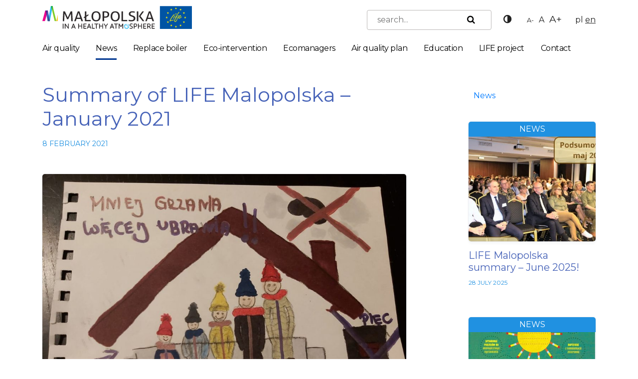

--- FILE ---
content_type: text/html; charset=UTF-8
request_url: https://powietrze.malopolska.pl/en/news/summary-of-life-malopolska-january-2021-2/
body_size: 20642
content:
<!DOCTYPE HTML>
<html lang="en-GB">
<head>
<meta charset="utf-8">
<meta name="viewport" content="width=device-width, initial-scale=1">
<meta name='robots' content='index, follow, max-image-preview:large, max-snippet:-1, max-video-preview:-1' />
<style>img:is([sizes="auto" i], [sizes^="auto," i]) { contain-intrinsic-size: 3000px 1500px }</style>
<!-- Google tag (gtag.js) -->
<script async src="https://www.googletagmanager.com/gtag/js?id=G-K2LDDX37SN"></script>
<script>
window.dataLayer = window.dataLayer || [];
function gtag(){dataLayer.push(arguments);}
gtag('js', new Date());
gtag('config', 'G-K2LDDX37SN');
</script>
<link rel="alternate" href="https://powietrze.malopolska.pl/aktualnosci/podsumowanie-life-malopolska-styczen-2021/" hreflang="pl" />
<link rel="alternate" href="https://powietrze.malopolska.pl/en/news/summary-of-life-malopolska-january-2021-2/" hreflang="en" />
<!-- This site is optimized with the Yoast SEO plugin v26.3 - https://yoast.com/wordpress/plugins/seo/ -->
<title>Summary of LIFE Malopolska - January 2021</title>
<meta name="description" content="Main events The implementation of the LIFE EKOMAŁOPOLSKA project &quot;Implementation of the Regional Action Plan for Climate and Energy&quot; has started. The" />
<link rel="canonical" href="https://powietrze.malopolska.pl/en/news/summary-of-life-malopolska-january-2021-2/" />
<meta property="og:locale" content="en_GB" />
<meta property="og:locale:alternate" content="pl_PL" />
<meta property="og:type" content="article" />
<meta property="og:title" content="Summary of LIFE Malopolska - January 2021" />
<meta property="og:description" content="Main events The implementation of the LIFE EKOMAŁOPOLSKA project &quot;Implementation of the Regional Action Plan for Climate and Energy&quot; has started. The" />
<meta property="og:url" content="https://powietrze.malopolska.pl/en/news/summary-of-life-malopolska-january-2021-2/" />
<meta property="og:site_name" content="LIFE Małopolska" />
<meta property="article:publisher" content="https://www.facebook.com/EkoMalopolska" />
<meta property="article:published_time" content="2021-02-08T11:56:00+00:00" />
<meta property="article:modified_time" content="2021-04-12T12:49:36+00:00" />
<meta property="og:image" content="https://powietrze.malopolska.pl/wp-content/uploads/2021/02/foto-7-rotated.jpg" />
<meta property="og:image:width" content="1440" />
<meta property="og:image:height" content="1072" />
<meta property="og:image:type" content="image/jpeg" />
<meta name="author" content="Klaudia Kowalczyk" />
<meta name="twitter:card" content="summary_large_image" />
<script type="application/ld+json" class="yoast-schema-graph">{"@context":"https://schema.org","@graph":[{"@type":"Article","@id":"https://powietrze.malopolska.pl/en/news/summary-of-life-malopolska-january-2021-2/#article","isPartOf":{"@id":"https://powietrze.malopolska.pl/en/news/summary-of-life-malopolska-january-2021-2/"},"author":{"name":"Klaudia Kowalczyk","@id":"https://powietrze.malopolska.pl/en/#/schema/person/adbb4806cbb8e0a8df2d97300d49f6fe"},"headline":"Summary of LIFE Malopolska &#8211; January 2021","datePublished":"2021-02-08T11:56:00+00:00","dateModified":"2021-04-12T12:49:36+00:00","mainEntityOfPage":{"@id":"https://powietrze.malopolska.pl/en/news/summary-of-life-malopolska-january-2021-2/"},"wordCount":706,"publisher":{"@id":"https://powietrze.malopolska.pl/en/#organization"},"image":{"@id":"https://powietrze.malopolska.pl/en/news/summary-of-life-malopolska-january-2021-2/#primaryimage"},"thumbnailUrl":"https://powietrze.malopolska.pl/wp-content/uploads/2021/02/foto-7-rotated.jpg","articleSection":["News"],"inLanguage":"en-GB"},{"@type":"WebPage","@id":"https://powietrze.malopolska.pl/en/news/summary-of-life-malopolska-january-2021-2/","url":"https://powietrze.malopolska.pl/en/news/summary-of-life-malopolska-january-2021-2/","name":"Summary of LIFE Malopolska - January 2021","isPartOf":{"@id":"https://powietrze.malopolska.pl/en/#website"},"primaryImageOfPage":{"@id":"https://powietrze.malopolska.pl/en/news/summary-of-life-malopolska-january-2021-2/#primaryimage"},"image":{"@id":"https://powietrze.malopolska.pl/en/news/summary-of-life-malopolska-january-2021-2/#primaryimage"},"thumbnailUrl":"https://powietrze.malopolska.pl/wp-content/uploads/2021/02/foto-7-rotated.jpg","datePublished":"2021-02-08T11:56:00+00:00","dateModified":"2021-04-12T12:49:36+00:00","description":"Main events The implementation of the LIFE EKOMAŁOPOLSKA project \"Implementation of the Regional Action Plan for Climate and Energy\" has started. The","breadcrumb":{"@id":"https://powietrze.malopolska.pl/en/news/summary-of-life-malopolska-january-2021-2/#breadcrumb"},"inLanguage":"en-GB","potentialAction":[{"@type":"ReadAction","target":["https://powietrze.malopolska.pl/en/news/summary-of-life-malopolska-january-2021-2/"]}]},{"@type":"ImageObject","inLanguage":"en-GB","@id":"https://powietrze.malopolska.pl/en/news/summary-of-life-malopolska-january-2021-2/#primaryimage","url":"https://powietrze.malopolska.pl/wp-content/uploads/2021/02/foto-7-rotated.jpg","contentUrl":"https://powietrze.malopolska.pl/wp-content/uploads/2021/02/foto-7-rotated.jpg","width":1440,"height":1072},{"@type":"BreadcrumbList","@id":"https://powietrze.malopolska.pl/en/news/summary-of-life-malopolska-january-2021-2/#breadcrumb","itemListElement":[{"@type":"ListItem","position":1,"name":"☁","item":"https://powietrze.malopolska.pl/en/"},{"@type":"ListItem","position":2,"name":"News","item":"https://powietrze.malopolska.pl/en/news/"},{"@type":"ListItem","position":3,"name":"Summary of LIFE Malopolska &#8211; January 2021"}]},{"@type":"WebSite","@id":"https://powietrze.malopolska.pl/en/#website","url":"https://powietrze.malopolska.pl/en/","name":"LIFE Małopolska","description":"The official website about air quality in Malopolska","publisher":{"@id":"https://powietrze.malopolska.pl/en/#organization"},"potentialAction":[{"@type":"SearchAction","target":{"@type":"EntryPoint","urlTemplate":"https://powietrze.malopolska.pl/en/?s={search_term_string}"},"query-input":{"@type":"PropertyValueSpecification","valueRequired":true,"valueName":"search_term_string"}}],"inLanguage":"en-GB"},{"@type":"Organization","@id":"https://powietrze.malopolska.pl/en/#organization","name":"Urząd Marszałkowski Województwa Małopolskiego","url":"https://powietrze.malopolska.pl/en/","logo":{"@type":"ImageObject","inLanguage":"en-GB","@id":"https://powietrze.malopolska.pl/en/#/schema/logo/image/","url":"https://powietrze.malopolska.pl/wp-content/uploads/2018/04/Logo_Malopolska.png","contentUrl":"https://powietrze.malopolska.pl/wp-content/uploads/2018/04/Logo_Malopolska.png","width":500,"height":260,"caption":"Urząd Marszałkowski Województwa Małopolskiego"},"image":{"@id":"https://powietrze.malopolska.pl/en/#/schema/logo/image/"},"sameAs":["https://www.facebook.com/EkoMalopolska","https://www.youtube.com/channel/UC0pgBx89F4PsgO5rgkokiDQ"]},{"@type":"Person","@id":"https://powietrze.malopolska.pl/en/#/schema/person/adbb4806cbb8e0a8df2d97300d49f6fe","name":"Klaudia Kowalczyk","image":{"@type":"ImageObject","inLanguage":"en-GB","@id":"https://powietrze.malopolska.pl/en/#/schema/person/image/","url":"https://secure.gravatar.com/avatar/c473495eb89566533fc95d7948cce2819e6edbe1f079b760c95409efad32233a?s=96&d=mm&r=g","contentUrl":"https://secure.gravatar.com/avatar/c473495eb89566533fc95d7948cce2819e6edbe1f079b760c95409efad32233a?s=96&d=mm&r=g","caption":"Klaudia Kowalczyk"}}]}</script>
<!-- / Yoast SEO plugin. -->
<!-- <link rel='stylesheet' id='dashicons-css' href='https://powietrze.malopolska.pl/wp-includes/css/dashicons.min.css?ver=6.8.3' type='text/css' media='all' /> -->
<!-- <link rel='stylesheet' id='wp-block-library-css' href='https://powietrze.malopolska.pl/wp-includes/css/dist/block-library/style.min.css?ver=6.8.3' type='text/css' media='all' /> -->
<link rel="stylesheet" type="text/css" href="//powietrze.malopolska.pl/wp-content/cache/wpfc-minified/226oef9a/dxqzw.css" media="all"/>
<style id='classic-theme-styles-inline-css' type='text/css'>
/*! This file is auto-generated */
.wp-block-button__link{color:#fff;background-color:#32373c;border-radius:9999px;box-shadow:none;text-decoration:none;padding:calc(.667em + 2px) calc(1.333em + 2px);font-size:1.125em}.wp-block-file__button{background:#32373c;color:#fff;text-decoration:none}
</style>
<!-- <link rel='stylesheet' id='sensei-theme-blocks-css' href='https://powietrze.malopolska.pl/wp-content/plugins/sensei-lms/assets/dist/css/sensei-theme-blocks.css?ver=73ecbb6dc2a4bb3f34c0' type='text/css' media='all' /> -->
<!-- <link rel='stylesheet' id='sensei-sidebar-mobile-menu-css' href='https://powietrze.malopolska.pl/wp-content/plugins/sensei-lms/assets/dist/css/sensei-course-theme/sidebar-mobile-menu.css?ver=53d54bd44d285a126cca' type='text/css' media='all' /> -->
<link rel="stylesheet" type="text/css" href="//powietrze.malopolska.pl/wp-content/cache/wpfc-minified/7ay1f06y/4aiea.css" media="all"/>
<style id='filebird-block-filebird-gallery-style-inline-css' type='text/css'>
ul.filebird-block-filebird-gallery{margin:auto!important;padding:0!important;width:100%}ul.filebird-block-filebird-gallery.layout-grid{display:grid;grid-gap:20px;align-items:stretch;grid-template-columns:repeat(var(--columns),1fr);justify-items:stretch}ul.filebird-block-filebird-gallery.layout-grid li img{border:1px solid #ccc;box-shadow:2px 2px 6px 0 rgba(0,0,0,.3);height:100%;max-width:100%;-o-object-fit:cover;object-fit:cover;width:100%}ul.filebird-block-filebird-gallery.layout-masonry{-moz-column-count:var(--columns);-moz-column-gap:var(--space);column-gap:var(--space);-moz-column-width:var(--min-width);columns:var(--min-width) var(--columns);display:block;overflow:auto}ul.filebird-block-filebird-gallery.layout-masonry li{margin-bottom:var(--space)}ul.filebird-block-filebird-gallery li{list-style:none}ul.filebird-block-filebird-gallery li figure{height:100%;margin:0;padding:0;position:relative;width:100%}ul.filebird-block-filebird-gallery li figure figcaption{background:linear-gradient(0deg,rgba(0,0,0,.7),rgba(0,0,0,.3) 70%,transparent);bottom:0;box-sizing:border-box;color:#fff;font-size:.8em;margin:0;max-height:100%;overflow:auto;padding:3em .77em .7em;position:absolute;text-align:center;width:100%;z-index:2}ul.filebird-block-filebird-gallery li figure figcaption a{color:inherit}
</style>
<style id='global-styles-inline-css' type='text/css'>
:root{--wp--preset--aspect-ratio--square: 1;--wp--preset--aspect-ratio--4-3: 4/3;--wp--preset--aspect-ratio--3-4: 3/4;--wp--preset--aspect-ratio--3-2: 3/2;--wp--preset--aspect-ratio--2-3: 2/3;--wp--preset--aspect-ratio--16-9: 16/9;--wp--preset--aspect-ratio--9-16: 9/16;--wp--preset--color--black: #000000;--wp--preset--color--cyan-bluish-gray: #abb8c3;--wp--preset--color--white: #ffffff;--wp--preset--color--pale-pink: #f78da7;--wp--preset--color--vivid-red: #cf2e2e;--wp--preset--color--luminous-vivid-orange: #ff6900;--wp--preset--color--luminous-vivid-amber: #fcb900;--wp--preset--color--light-green-cyan: #7bdcb5;--wp--preset--color--vivid-green-cyan: #00d084;--wp--preset--color--pale-cyan-blue: #8ed1fc;--wp--preset--color--vivid-cyan-blue: #0693e3;--wp--preset--color--vivid-purple: #9b51e0;--wp--preset--gradient--vivid-cyan-blue-to-vivid-purple: linear-gradient(135deg,rgba(6,147,227,1) 0%,rgb(155,81,224) 100%);--wp--preset--gradient--light-green-cyan-to-vivid-green-cyan: linear-gradient(135deg,rgb(122,220,180) 0%,rgb(0,208,130) 100%);--wp--preset--gradient--luminous-vivid-amber-to-luminous-vivid-orange: linear-gradient(135deg,rgba(252,185,0,1) 0%,rgba(255,105,0,1) 100%);--wp--preset--gradient--luminous-vivid-orange-to-vivid-red: linear-gradient(135deg,rgba(255,105,0,1) 0%,rgb(207,46,46) 100%);--wp--preset--gradient--very-light-gray-to-cyan-bluish-gray: linear-gradient(135deg,rgb(238,238,238) 0%,rgb(169,184,195) 100%);--wp--preset--gradient--cool-to-warm-spectrum: linear-gradient(135deg,rgb(74,234,220) 0%,rgb(151,120,209) 20%,rgb(207,42,186) 40%,rgb(238,44,130) 60%,rgb(251,105,98) 80%,rgb(254,248,76) 100%);--wp--preset--gradient--blush-light-purple: linear-gradient(135deg,rgb(255,206,236) 0%,rgb(152,150,240) 100%);--wp--preset--gradient--blush-bordeaux: linear-gradient(135deg,rgb(254,205,165) 0%,rgb(254,45,45) 50%,rgb(107,0,62) 100%);--wp--preset--gradient--luminous-dusk: linear-gradient(135deg,rgb(255,203,112) 0%,rgb(199,81,192) 50%,rgb(65,88,208) 100%);--wp--preset--gradient--pale-ocean: linear-gradient(135deg,rgb(255,245,203) 0%,rgb(182,227,212) 50%,rgb(51,167,181) 100%);--wp--preset--gradient--electric-grass: linear-gradient(135deg,rgb(202,248,128) 0%,rgb(113,206,126) 100%);--wp--preset--gradient--midnight: linear-gradient(135deg,rgb(2,3,129) 0%,rgb(40,116,252) 100%);--wp--preset--font-size--small: 13px;--wp--preset--font-size--medium: 20px;--wp--preset--font-size--large: 36px;--wp--preset--font-size--x-large: 42px;--wp--preset--spacing--20: 0.44rem;--wp--preset--spacing--30: 0.67rem;--wp--preset--spacing--40: 1rem;--wp--preset--spacing--50: 1.5rem;--wp--preset--spacing--60: 2.25rem;--wp--preset--spacing--70: 3.38rem;--wp--preset--spacing--80: 5.06rem;--wp--preset--shadow--natural: 6px 6px 9px rgba(0, 0, 0, 0.2);--wp--preset--shadow--deep: 12px 12px 50px rgba(0, 0, 0, 0.4);--wp--preset--shadow--sharp: 6px 6px 0px rgba(0, 0, 0, 0.2);--wp--preset--shadow--outlined: 6px 6px 0px -3px rgba(255, 255, 255, 1), 6px 6px rgba(0, 0, 0, 1);--wp--preset--shadow--crisp: 6px 6px 0px rgba(0, 0, 0, 1);}:where(.is-layout-flex){gap: 0.5em;}:where(.is-layout-grid){gap: 0.5em;}body .is-layout-flex{display: flex;}.is-layout-flex{flex-wrap: wrap;align-items: center;}.is-layout-flex > :is(*, div){margin: 0;}body .is-layout-grid{display: grid;}.is-layout-grid > :is(*, div){margin: 0;}:where(.wp-block-columns.is-layout-flex){gap: 2em;}:where(.wp-block-columns.is-layout-grid){gap: 2em;}:where(.wp-block-post-template.is-layout-flex){gap: 1.25em;}:where(.wp-block-post-template.is-layout-grid){gap: 1.25em;}.has-black-color{color: var(--wp--preset--color--black) !important;}.has-cyan-bluish-gray-color{color: var(--wp--preset--color--cyan-bluish-gray) !important;}.has-white-color{color: var(--wp--preset--color--white) !important;}.has-pale-pink-color{color: var(--wp--preset--color--pale-pink) !important;}.has-vivid-red-color{color: var(--wp--preset--color--vivid-red) !important;}.has-luminous-vivid-orange-color{color: var(--wp--preset--color--luminous-vivid-orange) !important;}.has-luminous-vivid-amber-color{color: var(--wp--preset--color--luminous-vivid-amber) !important;}.has-light-green-cyan-color{color: var(--wp--preset--color--light-green-cyan) !important;}.has-vivid-green-cyan-color{color: var(--wp--preset--color--vivid-green-cyan) !important;}.has-pale-cyan-blue-color{color: var(--wp--preset--color--pale-cyan-blue) !important;}.has-vivid-cyan-blue-color{color: var(--wp--preset--color--vivid-cyan-blue) !important;}.has-vivid-purple-color{color: var(--wp--preset--color--vivid-purple) !important;}.has-black-background-color{background-color: var(--wp--preset--color--black) !important;}.has-cyan-bluish-gray-background-color{background-color: var(--wp--preset--color--cyan-bluish-gray) !important;}.has-white-background-color{background-color: var(--wp--preset--color--white) !important;}.has-pale-pink-background-color{background-color: var(--wp--preset--color--pale-pink) !important;}.has-vivid-red-background-color{background-color: var(--wp--preset--color--vivid-red) !important;}.has-luminous-vivid-orange-background-color{background-color: var(--wp--preset--color--luminous-vivid-orange) !important;}.has-luminous-vivid-amber-background-color{background-color: var(--wp--preset--color--luminous-vivid-amber) !important;}.has-light-green-cyan-background-color{background-color: var(--wp--preset--color--light-green-cyan) !important;}.has-vivid-green-cyan-background-color{background-color: var(--wp--preset--color--vivid-green-cyan) !important;}.has-pale-cyan-blue-background-color{background-color: var(--wp--preset--color--pale-cyan-blue) !important;}.has-vivid-cyan-blue-background-color{background-color: var(--wp--preset--color--vivid-cyan-blue) !important;}.has-vivid-purple-background-color{background-color: var(--wp--preset--color--vivid-purple) !important;}.has-black-border-color{border-color: var(--wp--preset--color--black) !important;}.has-cyan-bluish-gray-border-color{border-color: var(--wp--preset--color--cyan-bluish-gray) !important;}.has-white-border-color{border-color: var(--wp--preset--color--white) !important;}.has-pale-pink-border-color{border-color: var(--wp--preset--color--pale-pink) !important;}.has-vivid-red-border-color{border-color: var(--wp--preset--color--vivid-red) !important;}.has-luminous-vivid-orange-border-color{border-color: var(--wp--preset--color--luminous-vivid-orange) !important;}.has-luminous-vivid-amber-border-color{border-color: var(--wp--preset--color--luminous-vivid-amber) !important;}.has-light-green-cyan-border-color{border-color: var(--wp--preset--color--light-green-cyan) !important;}.has-vivid-green-cyan-border-color{border-color: var(--wp--preset--color--vivid-green-cyan) !important;}.has-pale-cyan-blue-border-color{border-color: var(--wp--preset--color--pale-cyan-blue) !important;}.has-vivid-cyan-blue-border-color{border-color: var(--wp--preset--color--vivid-cyan-blue) !important;}.has-vivid-purple-border-color{border-color: var(--wp--preset--color--vivid-purple) !important;}.has-vivid-cyan-blue-to-vivid-purple-gradient-background{background: var(--wp--preset--gradient--vivid-cyan-blue-to-vivid-purple) !important;}.has-light-green-cyan-to-vivid-green-cyan-gradient-background{background: var(--wp--preset--gradient--light-green-cyan-to-vivid-green-cyan) !important;}.has-luminous-vivid-amber-to-luminous-vivid-orange-gradient-background{background: var(--wp--preset--gradient--luminous-vivid-amber-to-luminous-vivid-orange) !important;}.has-luminous-vivid-orange-to-vivid-red-gradient-background{background: var(--wp--preset--gradient--luminous-vivid-orange-to-vivid-red) !important;}.has-very-light-gray-to-cyan-bluish-gray-gradient-background{background: var(--wp--preset--gradient--very-light-gray-to-cyan-bluish-gray) !important;}.has-cool-to-warm-spectrum-gradient-background{background: var(--wp--preset--gradient--cool-to-warm-spectrum) !important;}.has-blush-light-purple-gradient-background{background: var(--wp--preset--gradient--blush-light-purple) !important;}.has-blush-bordeaux-gradient-background{background: var(--wp--preset--gradient--blush-bordeaux) !important;}.has-luminous-dusk-gradient-background{background: var(--wp--preset--gradient--luminous-dusk) !important;}.has-pale-ocean-gradient-background{background: var(--wp--preset--gradient--pale-ocean) !important;}.has-electric-grass-gradient-background{background: var(--wp--preset--gradient--electric-grass) !important;}.has-midnight-gradient-background{background: var(--wp--preset--gradient--midnight) !important;}.has-small-font-size{font-size: var(--wp--preset--font-size--small) !important;}.has-medium-font-size{font-size: var(--wp--preset--font-size--medium) !important;}.has-large-font-size{font-size: var(--wp--preset--font-size--large) !important;}.has-x-large-font-size{font-size: var(--wp--preset--font-size--x-large) !important;}
:where(.wp-block-post-template.is-layout-flex){gap: 1.25em;}:where(.wp-block-post-template.is-layout-grid){gap: 1.25em;}
:where(.wp-block-columns.is-layout-flex){gap: 2em;}:where(.wp-block-columns.is-layout-grid){gap: 2em;}
:root :where(.wp-block-pullquote){font-size: 1.5em;line-height: 1.6;}
</style>
<!-- <link rel='stylesheet' id='da-frontend-css' href='https://powietrze.malopolska.pl/wp-content/plugins/download-attachments/css/frontend.css?ver=1.3.1' type='text/css' media='all' /> -->
<link rel="stylesheet" type="text/css" href="//powietrze.malopolska.pl/wp-content/cache/wpfc-minified/m9p25uw9/a1icb.css" media="all"/>
<style id='responsive-menu-inline-css' type='text/css'>
/** This file is major component of this plugin so please don't try to edit here. */
#rmp_menu_trigger-51238 {
width: 55px;
height: 55px;
position: fixed;
top: 0;
border-radius: 5px;
display: none;
text-decoration: none;
right: 2%;
background: transparent;
transition: transform 0.5s, background-color 0.5s;
}
#rmp_menu_trigger-51238 .rmp-trigger-box {
width: 25px;
color: #fff;
}
#rmp_menu_trigger-51238 .rmp-trigger-icon-active, #rmp_menu_trigger-51238 .rmp-trigger-text-open {
display: none;
}
#rmp_menu_trigger-51238.is-active .rmp-trigger-icon-active, #rmp_menu_trigger-51238.is-active .rmp-trigger-text-open {
display: inline;
}
#rmp_menu_trigger-51238.is-active .rmp-trigger-icon-inactive, #rmp_menu_trigger-51238.is-active .rmp-trigger-text {
display: none;
}
#rmp_menu_trigger-51238 .rmp-trigger-label {
color: #fff;
pointer-events: none;
line-height: 13px;
font-family: inherit;
font-size: 14px;
display: inline;
text-transform: inherit;
}
#rmp_menu_trigger-51238 .rmp-trigger-label.rmp-trigger-label-top {
display: block;
margin-bottom: 12px;
}
#rmp_menu_trigger-51238 .rmp-trigger-label.rmp-trigger-label-bottom {
display: block;
margin-top: 12px;
}
#rmp_menu_trigger-51238 .responsive-menu-pro-inner {
display: block;
}
#rmp_menu_trigger-51238 .rmp-trigger-icon-inactive .rmp-font-icon {
color: #000000;
}
#rmp_menu_trigger-51238 .responsive-menu-pro-inner, #rmp_menu_trigger-51238 .responsive-menu-pro-inner::before, #rmp_menu_trigger-51238 .responsive-menu-pro-inner::after {
width: 25px;
height: 3px;
background-color: #000000;
border-radius: 4px;
position: absolute;
}
#rmp_menu_trigger-51238 .rmp-trigger-icon-active .rmp-font-icon {
color: #000000;
}
#rmp_menu_trigger-51238.is-active .responsive-menu-pro-inner, #rmp_menu_trigger-51238.is-active .responsive-menu-pro-inner::before, #rmp_menu_trigger-51238.is-active .responsive-menu-pro-inner::after {
background-color: #000000;
}
#rmp_menu_trigger-51238:hover .rmp-trigger-icon-inactive .rmp-font-icon {
color: #000000;
}
#rmp_menu_trigger-51238:not(.is-active):hover .responsive-menu-pro-inner, #rmp_menu_trigger-51238:not(.is-active):hover .responsive-menu-pro-inner::before, #rmp_menu_trigger-51238:not(.is-active):hover .responsive-menu-pro-inner::after {
background-color: #000000;
}
#rmp_menu_trigger-51238 .responsive-menu-pro-inner::before {
top: 10px;
}
#rmp_menu_trigger-51238 .responsive-menu-pro-inner::after {
bottom: 10px;
}
#rmp_menu_trigger-51238.is-active .responsive-menu-pro-inner::after {
bottom: 0;
}
/* Hamburger menu styling */
@media screen and (max-width: 991px) {
/** Menu Title Style */
/** Menu Additional Content Style */
.sidebar-left {
display: none !important;
}
#rmp_menu_trigger-51238 {
display: block;
}
#rmp-container-51238 {
position: fixed;
top: 0;
margin: 0;
transition: transform 0.5s;
overflow: auto;
display: block;
width: 100%;
max-width: 400px;
min-width: 300px;
background-color: #f3f3f3;
background-image: url("");
height: 100%;
left: 0;
padding-top: 0px;
padding-left: 0px;
padding-bottom: 0px;
padding-right: 0px;
}
#rmp-menu-wrap-51238 {
padding-top: 10px;
padding-left: 20%;
padding-bottom: 10px;
padding-right: 20%;
}
#rmp-menu-wrap-51238 .rmp-menu, #rmp-menu-wrap-51238 .rmp-submenu {
width: 100%;
box-sizing: border-box;
margin: 0;
padding: 0;
}
#rmp-menu-wrap-51238 .rmp-submenu-depth-1 .rmp-menu-item-link {
padding-left: 10%;
}
#rmp-menu-wrap-51238 .rmp-submenu-depth-4 .rmp-menu-item-link {
padding-left: 25%;
}
#rmp-menu-wrap-51238 .rmp-submenu.rmp-submenu-open {
display: block;
}
#rmp-menu-wrap-51238 .rmp-menu-item {
width: 100%;
list-style: none;
margin: 0;
}
#rmp-menu-wrap-51238 .rmp-menu-item-link {
height: 40px;
line-height: 40px;
font-size: 14px;
border-bottom: 0px solid #212121;
font-family: inherit;
color: #000000;
text-align: left;
background-color: inherit;
font-weight: 600;
letter-spacing: 0px;
display: block;
box-sizing: border-box;
width: 100%;
text-decoration: none;
position: relative;
overflow: hidden;
transition: background-color 0.5s, border-color 0.5s, 0.5s;
padding: 0 5%;
padding-right: 50px;
}
#rmp-menu-wrap-51238 .rmp-menu-item-link:after, #rmp-menu-wrap-51238 .rmp-menu-item-link:before {
display: none;
}
#rmp-menu-wrap-51238 .rmp-menu-item-link:hover, #rmp-menu-wrap-51238 .rmp-menu-item-link:focus {
color: #000000;
border-color: #212121;
background-color: inherit;
}
#rmp-menu-wrap-51238 .rmp-menu-item-link:focus {
outline: none;
border-color: unset;
box-shadow: unset;
}
#rmp-menu-wrap-51238 .rmp-menu-item-link .rmp-font-icon {
height: 40px;
line-height: 40px;
margin-right: 10px;
font-size: 14px;
}
#rmp-menu-wrap-51238 .rmp-menu-current-item .rmp-menu-item-link {
color: #000000;
border-color: #212121;
background-color: inherit;
}
#rmp-menu-wrap-51238 .rmp-menu-current-item .rmp-menu-item-link:hover, #rmp-menu-wrap-51238 .rmp-menu-current-item .rmp-menu-item-link:focus {
color: #000000;
border-color: #3f3f3f;
background-color: inherit;
}
#rmp-menu-wrap-51238 .rmp-menu-subarrow {
position: absolute;
top: 0;
bottom: 0;
text-align: center;
overflow: hidden;
background-size: cover;
overflow: hidden;
right: 0;
border-left-style: solid;
border-left-color: currentColor;
border-left-width: 0px;
height: 40px;
width: 40px;
color: #000000;
background-color: inherit;
}
#rmp-menu-wrap-51238 .rmp-menu-subarrow svg {
fill: #000000;
}
#rmp-menu-wrap-51238 .rmp-menu-subarrow:hover {
color: #000000;
background-color: inherit;
}
#rmp-menu-wrap-51238 .rmp-menu-subarrow:hover svg {
fill: #000000;
}
#rmp-menu-wrap-51238 .rmp-menu-subarrow .rmp-font-icon {
margin-right: unset;
}
#rmp-menu-wrap-51238 .rmp-menu-subarrow * {
vertical-align: middle;
line-height: 40px;
}
#rmp-menu-wrap-51238 .rmp-menu-subarrow-active {
display: block;
background-size: cover;
color: #000000;
border-color: currentColor;
background-color: inherit;
}
#rmp-menu-wrap-51238 .rmp-menu-subarrow-active svg {
fill: #000000;
}
#rmp-menu-wrap-51238 .rmp-menu-subarrow-active:hover {
color: #000000;
border-color: #3f3f3f;
background-color: inherit;
}
#rmp-menu-wrap-51238 .rmp-menu-subarrow-active:hover svg {
fill: #000000;
}
#rmp-menu-wrap-51238 .rmp-submenu {
display: none;
}
#rmp-menu-wrap-51238 .rmp-submenu .rmp-menu-item-link {
height: 40px;
line-height: 40px;
letter-spacing: 0px;
font-size: 12px;
border-bottom: 0px solid currentColor;
font-family: inherit;
font-weight: 600;
color: #707070;
text-align: left;
background-color: inherit;
}
#rmp-menu-wrap-51238 .rmp-submenu .rmp-menu-item-link:hover, #rmp-menu-wrap-51238 .rmp-submenu .rmp-menu-item-link:focus {
color: #707070;
background-color: inherit;
}
#rmp-menu-wrap-51238 .rmp-submenu .rmp-menu-current-item .rmp-menu-item-link {
color: #707070;
border-color: currentColor;
background-color: inherit;
}
#rmp-menu-wrap-51238 .rmp-submenu .rmp-menu-current-item .rmp-menu-item-link:hover, #rmp-menu-wrap-51238 .rmp-submenu .rmp-menu-current-item .rmp-menu-item-link:focus {
color: #707070;
background-color: inherit;
}
#rmp-menu-wrap-51238 .rmp-submenu .rmp-menu-subarrow {
right: 0;
border-right: unset;
border-left-style: solid;
border-left-color: #1d4354;
border-left-width: 0px;
height: 39px;
line-height: 39px;
width: 40px;
color: #fff;
background-color: inherit;
}
#rmp-menu-wrap-51238 .rmp-submenu .rmp-menu-subarrow:hover {
color: #fff;
border-color: #3f3f3f;
background-color: inherit;
}
#rmp-menu-wrap-51238 .rmp-submenu .rmp-menu-subarrow-active {
color: #fff;
border-color: #1d4354;
background-color: inherit;
}
#rmp-menu-wrap-51238 .rmp-submenu .rmp-menu-subarrow-active:hover {
color: #fff;
border-color: #3f3f3f;
background-color: inherit;
}
#rmp-menu-wrap-51238 .rmp-menu-item-description {
margin: 0;
padding: 5px 5%;
opacity: 0.8;
color: #000000;
}
#rmp-search-box-51238 {
display: block;
padding-top: 20px;
padding-left: 20%;
padding-bottom: 0px;
padding-right: 20%;
}
#rmp-search-box-51238 .rmp-search-form {
margin: 0;
}
#rmp-search-box-51238 .rmp-search-box {
background: rgba(255, 255, 255, 0);
border: 1px solid #aaaaaa;
color: #000000;
width: 100%;
padding: 0 5%;
border-radius: 5px;
height: 45px;
-webkit-appearance: none;
}
#rmp-search-box-51238 .rmp-search-box::placeholder {
color: #aaaaaa;
}
#rmp-search-box-51238 .rmp-search-box:focus {
background-color: rgba(255, 255, 255, 0);
outline: 2px solid #aaaaaa;
color: #000000;
}
#rmp-menu-title-51238 {
background-color: inherit;
color: #000000;
text-align: center;
font-size: 18px;
padding-top: 5px;
padding-left: 20%;
padding-bottom: 10px;
padding-right: 20%;
font-weight: 400;
transition: background-color 0.5s, border-color 0.5s, color 0.5s;
}
#rmp-menu-title-51238:hover {
background-color: inherit;
color: #000000;
}
#rmp-menu-title-51238 > .rmp-menu-title-link {
color: #000000;
width: 100%;
background-color: unset;
text-decoration: none;
}
#rmp-menu-title-51238 > .rmp-menu-title-link:hover {
color: #000000;
}
#rmp-menu-title-51238 .rmp-font-icon {
font-size: 18px;
}
#rmp-menu-title-51238 .rmp-menu-title-image {
width: 288%;
height: 46px;
}
#rmp-menu-additional-content-51238 {
padding-top: 0%;
padding-left: 20%;
padding-bottom: 0%;
padding-right: 20%;
color: #a5a5a5;
text-align: center;
font-size: 10px;
}
}
/**
This file contents common styling of menus.
*/
.rmp-container {
display: none;
visibility: visible;
padding: 0px 0px 0px 0px;
z-index: 99998;
transition: all 0.3s;
/** Scrolling bar in menu setting box **/
}
.rmp-container.rmp-fade-top, .rmp-container.rmp-fade-left, .rmp-container.rmp-fade-right, .rmp-container.rmp-fade-bottom {
display: none;
}
.rmp-container.rmp-slide-left, .rmp-container.rmp-push-left {
transform: translateX(-100%);
-ms-transform: translateX(-100%);
-webkit-transform: translateX(-100%);
-moz-transform: translateX(-100%);
}
.rmp-container.rmp-slide-left.rmp-menu-open, .rmp-container.rmp-push-left.rmp-menu-open {
transform: translateX(0);
-ms-transform: translateX(0);
-webkit-transform: translateX(0);
-moz-transform: translateX(0);
}
.rmp-container.rmp-slide-right, .rmp-container.rmp-push-right {
transform: translateX(100%);
-ms-transform: translateX(100%);
-webkit-transform: translateX(100%);
-moz-transform: translateX(100%);
}
.rmp-container.rmp-slide-right.rmp-menu-open, .rmp-container.rmp-push-right.rmp-menu-open {
transform: translateX(0);
-ms-transform: translateX(0);
-webkit-transform: translateX(0);
-moz-transform: translateX(0);
}
.rmp-container.rmp-slide-top, .rmp-container.rmp-push-top {
transform: translateY(-100%);
-ms-transform: translateY(-100%);
-webkit-transform: translateY(-100%);
-moz-transform: translateY(-100%);
}
.rmp-container.rmp-slide-top.rmp-menu-open, .rmp-container.rmp-push-top.rmp-menu-open {
transform: translateY(0);
-ms-transform: translateY(0);
-webkit-transform: translateY(0);
-moz-transform: translateY(0);
}
.rmp-container.rmp-slide-bottom, .rmp-container.rmp-push-bottom {
transform: translateY(100%);
-ms-transform: translateY(100%);
-webkit-transform: translateY(100%);
-moz-transform: translateY(100%);
}
.rmp-container.rmp-slide-bottom.rmp-menu-open, .rmp-container.rmp-push-bottom.rmp-menu-open {
transform: translateX(0);
-ms-transform: translateX(0);
-webkit-transform: translateX(0);
-moz-transform: translateX(0);
}
.rmp-container::-webkit-scrollbar {
width: 0px;
}
.rmp-container ::-webkit-scrollbar-track {
box-shadow: inset 0 0 5px transparent;
}
.rmp-container ::-webkit-scrollbar-thumb {
background: transparent;
}
.rmp-container ::-webkit-scrollbar-thumb:hover {
background: transparent;
}
.rmp-container .rmp-menu-wrap .rmp-menu {
transition: none;
border-radius: 0;
box-shadow: none;
background: none;
border: 0;
bottom: auto;
box-sizing: border-box;
clip: auto;
color: #666;
display: block;
float: none;
font-family: inherit;
font-size: 14px;
height: auto;
left: auto;
line-height: 1.7;
list-style-type: none;
margin: 0;
min-height: auto;
max-height: none;
opacity: 1;
outline: none;
overflow: visible;
padding: 0;
position: relative;
pointer-events: auto;
right: auto;
text-align: left;
text-decoration: none;
text-indent: 0;
text-transform: none;
transform: none;
top: auto;
visibility: inherit;
width: auto;
word-wrap: break-word;
white-space: normal;
}
.rmp-container .rmp-menu-additional-content {
display: block;
word-break: break-word;
}
.rmp-container .rmp-menu-title {
display: flex;
flex-direction: column;
}
.rmp-container .rmp-menu-title .rmp-menu-title-image {
max-width: 100%;
margin-bottom: 15px;
display: block;
margin: auto;
margin-bottom: 15px;
}
button.rmp_menu_trigger {
z-index: 999999;
overflow: hidden;
outline: none;
border: 0;
display: none;
margin: 0;
transition: transform 0.5s, background-color 0.5s;
padding: 0;
}
button.rmp_menu_trigger .responsive-menu-pro-inner::before, button.rmp_menu_trigger .responsive-menu-pro-inner::after {
content: "";
display: block;
}
button.rmp_menu_trigger .responsive-menu-pro-inner::before {
top: 10px;
}
button.rmp_menu_trigger .responsive-menu-pro-inner::after {
bottom: 10px;
}
button.rmp_menu_trigger .rmp-trigger-box {
width: 40px;
display: inline-block;
position: relative;
pointer-events: none;
vertical-align: super;
}
.admin-bar .rmp-container, .admin-bar .rmp_menu_trigger {
margin-top: 32px !important;
}
@media screen and (max-width: 782px) {
.admin-bar .rmp-container, .admin-bar .rmp_menu_trigger {
margin-top: 46px !important;
}
}
/*  Menu Trigger Boring Animation */
.rmp-menu-trigger-boring .responsive-menu-pro-inner {
transition-property: none;
}
.rmp-menu-trigger-boring .responsive-menu-pro-inner::after, .rmp-menu-trigger-boring .responsive-menu-pro-inner::before {
transition-property: none;
}
.rmp-menu-trigger-boring.is-active .responsive-menu-pro-inner {
transform: rotate(45deg);
}
.rmp-menu-trigger-boring.is-active .responsive-menu-pro-inner:before {
top: 0;
opacity: 0;
}
.rmp-menu-trigger-boring.is-active .responsive-menu-pro-inner:after {
bottom: 0;
transform: rotate(-90deg);
}
@media (max-width: 991px) { .header { height: 50px!important; padding: 10px!important; } }
</style>
<!-- <link rel='stylesheet' id='module-frontend-css' href='https://powietrze.malopolska.pl/wp-content/plugins/sensei-lms/assets/dist/css/modules-frontend.css?ver=6f282392f857e1cd0631' type='text/css' media='all' /> -->
<!-- <link rel='stylesheet' id='pages-frontend-css' href='https://powietrze.malopolska.pl/wp-content/plugins/sensei-lms/assets/dist/css/pages-frontend.css?ver=273eee0a3eb3fc744030' type='text/css' media='all' /> -->
<link rel="stylesheet" type="text/css" href="//powietrze.malopolska.pl/wp-content/cache/wpfc-minified/lw501tt8/a1icb.css" media="all"/>
<!-- <link rel='stylesheet' id='sensei-frontend-css' href='https://powietrze.malopolska.pl/wp-content/plugins/sensei-lms/assets/dist/css/frontend.css?ver=11d6148c6a4a283be47a' type='text/css' media='screen' /> -->
<link rel="stylesheet" type="text/css" href="//powietrze.malopolska.pl/wp-content/cache/wpfc-minified/8ye95xxd/a1icb.css" media="screen"/>
<!-- <link rel='stylesheet' id='widgetopts-styles-css' href='https://powietrze.malopolska.pl/wp-content/plugins/widget-options/assets/css/widget-options.css?ver=4.1.3' type='text/css' media='all' /> -->
<!-- <link rel='stylesheet' id='WP_calc-css-css' href='https://powietrze.malopolska.pl/wp-content/plugins/wp-calc_nf/admin/../assets/css/calc-2.min.css?ver=6.8.3' type='text/css' media='all' /> -->
<!-- <link rel='stylesheet' id='wp-featherlight-css' href='https://powietrze.malopolska.pl/wp-content/plugins/wp-featherlight/css/wp-featherlight.min.css?ver=1.3.4' type='text/css' media='all' /> -->
<link rel="stylesheet" type="text/css" href="//powietrze.malopolska.pl/wp-content/cache/wpfc-minified/dr7mirql/a1icb.css" media="all"/>
<style id='kadence-blocks-global-variables-inline-css' type='text/css'>
:root {--global-kb-font-size-sm:clamp(0.8rem, 0.73rem + 0.217vw, 0.9rem);--global-kb-font-size-md:clamp(1.1rem, 0.995rem + 0.326vw, 1.25rem);--global-kb-font-size-lg:clamp(1.75rem, 1.576rem + 0.543vw, 2rem);--global-kb-font-size-xl:clamp(2.25rem, 1.728rem + 1.63vw, 3rem);--global-kb-font-size-xxl:clamp(2.5rem, 1.456rem + 3.26vw, 4rem);--global-kb-font-size-xxxl:clamp(2.75rem, 0.489rem + 7.065vw, 6rem);}:root {--global-palette1: #3182CE;--global-palette2: #2B6CB0;--global-palette3: #1A202C;--global-palette4: #2D3748;--global-palette5: #4A5568;--global-palette6: #718096;--global-palette7: #EDF2F7;--global-palette8: #F7FAFC;--global-palette9: #ffffff;}
</style>
<style id='block-visibility-screen-size-styles-inline-css' type='text/css'>
/* Large screens (desktops, 992px and up) */
@media ( min-width: 992px ) {
.block-visibility-hide-large-screen {
display: none !important;
}
}
/* Medium screens (tablets, between 768px and 992px) */
@media ( min-width: 768px ) and ( max-width: 991.98px ) {
.block-visibility-hide-medium-screen {
display: none !important;
}
}
/* Small screens (mobile devices, less than 768px) */
@media ( max-width: 767.98px ) {
.block-visibility-hide-small-screen {
display: none !important;
}
}
</style>
<script src='//powietrze.malopolska.pl/wp-content/cache/wpfc-minified/lleoel4o/a1icb.js' type="text/javascript"></script>
<!-- <script type="text/javascript" src="https://powietrze.malopolska.pl/wp-includes/js/jquery/jquery.min.js?ver=3.7.1" id="jquery-core-js"></script> -->
<script type="text/javascript" id="file_uploads_nfpluginsettings-js-extra">
/* <![CDATA[ */
var params = {"clearLogRestUrl":"https:\/\/powietrze.malopolska.pl\/wp-json\/nf-file-uploads\/debug-log\/delete-all","clearLogButtonId":"file_uploads_clear_debug_logger","downloadLogRestUrl":"https:\/\/powietrze.malopolska.pl\/wp-json\/nf-file-uploads\/debug-log\/get-all","downloadLogButtonId":"file_uploads_download_debug_logger"};
/* ]]> */
</script>
<script src='//powietrze.malopolska.pl/wp-content/cache/wpfc-minified/k28peu28/a1icb.js' type="text/javascript"></script>
<!-- <script type="text/javascript" src="https://powietrze.malopolska.pl/wp-content/plugins/ninja-forms-uploads/assets/js/nfpluginsettings.js?ver=3.3.20" id="file_uploads_nfpluginsettings-js"></script> -->
<script type="text/javascript" id="rmp_menu_scripts-js-extra">
/* <![CDATA[ */
var rmp_menu = {"ajaxURL":"https:\/\/powietrze.malopolska.pl\/wp-admin\/admin-ajax.php","wp_nonce":"8985218629","menu":[{"menu_theme":"Full width theme","theme_type":"downloaded","theme_location_menu":"0","submenu_submenu_arrow_width":"40","submenu_submenu_arrow_width_unit":"px","submenu_submenu_arrow_height":"39","submenu_submenu_arrow_height_unit":"px","submenu_arrow_position":"right","submenu_sub_arrow_background_colour":"","submenu_sub_arrow_background_hover_colour":"","submenu_sub_arrow_background_colour_active":"","submenu_sub_arrow_background_hover_colour_active":"","submenu_sub_arrow_border_width":"","submenu_sub_arrow_border_width_unit":"px","submenu_sub_arrow_border_colour":"#1d4354","submenu_sub_arrow_border_hover_colour":"#3f3f3f","submenu_sub_arrow_border_colour_active":"#1d4354","submenu_sub_arrow_border_hover_colour_active":"#3f3f3f","submenu_sub_arrow_shape_colour":"#fff","submenu_sub_arrow_shape_hover_colour":"#fff","submenu_sub_arrow_shape_colour_active":"#fff","submenu_sub_arrow_shape_hover_colour_active":"#fff","use_header_bar":"off","header_bar_items_order":{"logo":"off","title":"on","additional content":"off","menu":"on","search":"off"},"header_bar_title":"Responsive Menu","header_bar_html_content":"","header_bar_logo":"","header_bar_logo_link":"","header_bar_logo_width":"","header_bar_logo_width_unit":"%","header_bar_logo_height":"","header_bar_logo_height_unit":"px","header_bar_height":"80","header_bar_height_unit":"px","header_bar_padding":{"top":"0px","right":"5%","bottom":"0px","left":"5%"},"header_bar_font":"","header_bar_font_size":"14","header_bar_font_size_unit":"px","header_bar_text_color":"#ffffff","header_bar_background_color":"#1d4354","header_bar_breakpoint":"8000","header_bar_position_type":"fixed","header_bar_adjust_page":"on","header_bar_scroll_enable":"off","header_bar_scroll_background_color":"#36bdf6","mobile_breakpoint":"600","tablet_breakpoint":"991","transition_speed":"0.5","sub_menu_speed":"0.2","show_menu_on_page_load":"off","menu_disable_scrolling":"off","menu_overlay":"off","menu_overlay_colour":"rgba(0,0,0,0.7)","desktop_menu_width":"","desktop_menu_width_unit":"%","desktop_menu_positioning":"absolute","desktop_menu_side":"left","desktop_menu_to_hide":"","use_current_theme_location":"off","mega_menu":{"225":"off","227":"off","229":"off","228":"off","226":"off"},"desktop_submenu_open_animation":"none","desktop_submenu_open_animation_speed":"100ms","desktop_submenu_open_on_click":"off","desktop_menu_hide_and_show":"off","menu_name":"powietrze","menu_to_use":"menu-glowne","different_menu_for_mobile":"off","menu_to_use_in_mobile":"main-menu","use_mobile_menu":"on","use_tablet_menu":"on","use_desktop_menu":"off","menu_display_on":"all-pages","menu_to_hide":".sidebar-left","submenu_descriptions_on":"off","custom_walker":"","menu_background_colour":"","menu_depth":"5","smooth_scroll_on":"off","smooth_scroll_speed":"500","menu_font_icons":{"id":["225"],"icon":[""]},"menu_links_height":"40","menu_links_height_unit":"px","menu_links_line_height":"40","menu_links_line_height_unit":"px","menu_depth_0":"5","menu_depth_0_unit":"%","menu_font_size":"14","menu_font_size_unit":"px","menu_font":"","menu_font_weight":"600","menu_text_alignment":"left","menu_text_letter_spacing":"","menu_word_wrap":"off","menu_link_colour":"#000000","menu_link_hover_colour":"#000000","menu_current_link_colour":"#000000","menu_current_link_hover_colour":"#000000","menu_item_background_colour":"","menu_item_background_hover_colour":"","menu_current_item_background_colour":"","menu_current_item_background_hover_colour":"","menu_border_width":"","menu_border_width_unit":"px","menu_item_border_colour":"#212121","menu_item_border_colour_hover":"#212121","menu_current_item_border_colour":"#212121","menu_current_item_border_hover_colour":"#3f3f3f","submenu_links_height":"40","submenu_links_height_unit":"px","submenu_links_line_height":"40","submenu_links_line_height_unit":"px","menu_depth_side":"left","menu_depth_1":"10","menu_depth_1_unit":"%","menu_depth_2":"","menu_depth_2_unit":"%","menu_depth_3":"","menu_depth_3_unit":"%","menu_depth_4":"25","menu_depth_4_unit":"%","submenu_item_background_colour":"","submenu_item_background_hover_colour":"","submenu_current_item_background_colour":"","submenu_current_item_background_hover_colour":"","submenu_border_width":"","submenu_border_width_unit":"px","submenu_item_border_colour":"","submenu_item_border_colour_hover":"","submenu_current_item_border_colour":"","submenu_current_item_border_hover_colour":"","submenu_font_size":"12","submenu_font_size_unit":"px","submenu_font":"","submenu_font_weight":"600","submenu_text_letter_spacing":"","submenu_text_alignment":"left","submenu_link_colour":"#707070","submenu_link_hover_colour":"#707070","submenu_current_link_colour":"#707070","submenu_current_link_hover_colour":"#707070","inactive_arrow_shape":"\u25bc","active_arrow_shape":"\u25b2","inactive_arrow_font_icon":"<span class=\"rmp-font-icon dashicons dashicons-arrow-up-alt2 \"><\/span>","active_arrow_font_icon":"<span class=\"rmp-font-icon dashicons dashicons-arrow-down-alt2 \"><\/span>","inactive_arrow_image":"","active_arrow_image":"","submenu_arrow_width":"40","submenu_arrow_width_unit":"px","submenu_arrow_height":"40","submenu_arrow_height_unit":"px","arrow_position":"right","menu_sub_arrow_shape_colour":"#000000","menu_sub_arrow_shape_hover_colour":"#000000","menu_sub_arrow_shape_colour_active":"#000000","menu_sub_arrow_shape_hover_colour_active":"#000000","menu_sub_arrow_border_width":"","menu_sub_arrow_border_width_unit":"px","menu_sub_arrow_border_colour":"","menu_sub_arrow_border_hover_colour":"","menu_sub_arrow_border_colour_active":"","menu_sub_arrow_border_hover_colour_active":"#3f3f3f","menu_sub_arrow_background_colour":"","menu_sub_arrow_background_hover_colour":"","menu_sub_arrow_background_colour_active":"","menu_sub_arrow_background_hover_colour_active":"","fade_submenus":"off","fade_submenus_side":"left","fade_submenus_delay":"100","fade_submenus_speed":"500","use_slide_effect":"off","slide_effect_back_to_text":"Back","accordion_animation":"off","auto_expand_all_submenus":"off","auto_expand_current_submenus":"on","menu_item_click_to_trigger_submenu":"off","button_width":"55","button_width_unit":"px","button_height":"55","button_height_unit":"px","button_background_colour":"#000","button_background_colour_hover":"#000","button_background_colour_active":"#000","toggle_button_border_radius":"5","button_transparent_background":"on","button_left_or_right":"right","button_position_type":"fixed","button_distance_from_side":"2","button_distance_from_side_unit":"%","button_top":"","button_top_unit":"px","button_push_with_animation":"off","button_click_animation":"boring","button_line_margin":"5","button_line_margin_unit":"px","button_line_width":"25","button_line_width_unit":"px","button_line_height":"3","button_line_height_unit":"px","button_line_colour":"#000000","button_line_colour_hover":"#000000","button_line_colour_active":"#000000","button_font_icon":"","button_font_icon_when_clicked":"","button_image":"","button_image_when_clicked":"","button_title":"","button_title_open":"","button_title_position":"left","menu_container_columns":"","button_font":"","button_font_size":"14","button_font_size_unit":"px","button_title_line_height":"13","button_title_line_height_unit":"px","button_text_colour":"#fff","button_trigger_type_click":"on","button_trigger_type_hover":"off","button_click_trigger":"#responsive-menu-pro-button","items_order":{"title":"on","menu":"on","search":"on","additional content":""},"menu_title":"","menu_title_link":"https:\/\/powietrze.malopolska.pl","menu_title_link_location":"_self","menu_title_image":"https:\/\/powietrze.malopolska.pl\/wp-content\/uploads\/2018\/04\/LIFE-IP_Malopolska_logo.png","menu_title_font_icon":"","menu_title_section_padding":{"top":"5px","right":"20%","bottom":"10px","left":"20%"},"menu_title_background_colour":"","menu_title_background_hover_colour":"","menu_title_font_size":"18","menu_title_font_size_unit":"px","menu_title_alignment":"center","menu_title_font_weight":"400","menu_title_font_family":"","menu_title_colour":"#000000","menu_title_hover_colour":"#000000","menu_title_image_width":"288","menu_title_image_width_unit":"%","menu_title_image_height":"46","menu_title_image_height_unit":"px","menu_additional_content":"","menu_additional_section_padding":{"top":"0%","right":"20%","bottom":"0%","left":"20%"},"menu_additional_content_font_size":"10","menu_additional_content_font_size_unit":"px","menu_additional_content_alignment":"center","menu_additional_content_colour":"#a5a5a5","menu_search_box_text":"Search","menu_search_box_code":"","menu_search_section_padding":{"top":"20px","right":"20%","bottom":"0px","left":"20%"},"menu_search_box_height":"45","menu_search_box_height_unit":"px","menu_search_box_border_radius":"5","menu_search_box_text_colour":"#000000","menu_search_box_background_colour":"rgba(255,255,255,0)","menu_search_box_placeholder_colour":"#aaaaaa","menu_search_box_border_colour":"#aaaaaa","menu_section_padding":{"top":"10px","right":"20%","bottom":"10px","left":"20%"},"menu_width":"100","menu_width_unit":"%","menu_maximum_width":"400","menu_maximum_width_unit":"px","menu_minimum_width":"300","menu_minimum_width_unit":"px","menu_auto_height":"off","menu_container_padding":{"top":"0px","right":"0px","bottom":"0px","left":"0px"},"menu_container_background_colour":"#f3f3f3","menu_background_image":"","animation_type":"slide","menu_appear_from":"left","animation_speed":"0.5","page_wrapper":"","menu_close_on_body_click":"on","menu_close_on_scroll":"off","menu_close_on_link_click":"off","enable_touch_gestures":"off","hamburger_position_selector":"","menu_id":51238,"active_toggle_contents":"<span class=\"rmp-font-icon dashicons dashicons-arrow-down-alt2 \"><\/span>","inactive_toggle_contents":"<span class=\"rmp-font-icon dashicons dashicons-arrow-up-alt2 \"><\/span>"}]};
/* ]]> */
</script>
<script src='//powietrze.malopolska.pl/wp-content/cache/wpfc-minified/14nts2ky/a1icb.js' type="text/javascript"></script>
<!-- <script type="text/javascript" src="https://powietrze.malopolska.pl/wp-content/plugins/responsive-menu/v4.0.0/assets/js/rmp-menu.js?ver=4.6.0" id="rmp_menu_scripts-js"></script> -->
<link rel="https://api.w.org/" href="https://powietrze.malopolska.pl/wp-json/" /><link rel="alternate" title="JSON" type="application/json" href="https://powietrze.malopolska.pl/wp-json/wp/v2/posts/48304" /><link rel="alternate" title="oEmbed (JSON)" type="application/json+oembed" href="https://powietrze.malopolska.pl/wp-json/oembed/1.0/embed?url=https%3A%2F%2Fpowietrze.malopolska.pl%2Fen%2Fnews%2Fsummary-of-life-malopolska-january-2021-2%2F&#038;lang=en" />
<link rel="alternate" title="oEmbed (XML)" type="text/xml+oembed" href="https://powietrze.malopolska.pl/wp-json/oembed/1.0/embed?url=https%3A%2F%2Fpowietrze.malopolska.pl%2Fen%2Fnews%2Fsummary-of-life-malopolska-january-2021-2%2F&#038;format=xml&#038;lang=en" />
<style type="text/css">
.modal-cacsp-position .modal-cacsp-box .modal-cacsp-box-content, .modal-cacsp-position .modal-cacsp-box .modal-cacsp-btns .modal-cacsp-btn, .modal-cacsp-position .modal-cacsp-box .modal-cacsp-btns {
font-size: 14px;
padding: 5px;
}
.modal-cacsp-position .modal-cacsp-box-settings .modal-cacsp-box-content {
padding: 20px; 
}
.modal-cacsp-position .modal-cacsp-box .modal-cacsp-btns .modal-cacsp-btn {
font-size: 14px;
height: 30px;
line-height: 20px;
}
.modal-cacsp-position .modal-cacsp-box-settings .modal-cacsp-btns {
padding: 20px;
}
.modal-cacsp-position .modal-cacsp-box-settings .modal-cacsp-btns .modal-cacsp-btn {
padding: 10px;
height: 40px;
}
.modal-cacsp-position .modal-cacsp-box.modal-cacsp-box-settings .modal-cacsp-box-settings-list ul li a.modal-cacsp-toggle-switch span, .modal-cacsp-position .modal-cacsp-box.modal-cacsp-box-settings .modal-cacsp-box-settings-list ul li span.modal-cacsp-toggle-switch span {
font-size: 18px;
}
.modal-cacsp-position .modal-cacsp-box .modal-cacsp-box-header {
font-size: 24px;
padding: 20px;
}
@media (max-width: 768px) {
.modal-cacsp-position .modal-cacsp-box .modal-cacsp-btns {
flex-wrap: nowrap;
column-gap: 10px;
}
}        </style>
<style>
:root {
--sensei-course-theme-primary-color: #1e73be;
}
</style>
<link rel="icon" href="https://powietrze.malopolska.pl/wp-content/uploads/2018/03/favicon.png" sizes="32x32" />
<link rel="icon" href="https://powietrze.malopolska.pl/wp-content/uploads/2018/03/favicon.png" sizes="192x192" />
<link rel="apple-touch-icon" href="https://powietrze.malopolska.pl/wp-content/uploads/2018/03/favicon.png" />
<meta name="msapplication-TileImage" content="https://powietrze.malopolska.pl/wp-content/uploads/2018/03/favicon.png" />
<style type="text/css" id="wp-custom-css">
body {
--sensei-secondary-color: #0693e3;
--sensei-button-text-color: #F0F0F0;
}
.wp-block-button__link {
border: 0;
}
.single-page .content .wp-block-sensei-lms-course-list ul {
list-style: none;
padding-left: 0;
}
.col2-set {
display: grid;
grid-template-columns: 1fr 1fr;
}
.col2-set .col-1, .col2-set .col-2 {
width: 100%;
max-width: 100%;
}
.login.sensei .form-row label, .register .form-row label {
width: 30%;
}
.sensei-login-submit {
display: flex;
flex-direction: column;
}
.sensei-login-submit input {
width: 30%;
}
.list-checkbox-wrap .nf-field-element li input[type=checkbox].nf-element {
width: 20px!important;
height: 20px;
margin-right: 20px;
}
.wp-block-image figcaption {
font-size: small;
color: #888;
font-style: italic;
}		</style>
<!-- CSS -->
<!-- <link rel="stylesheet" type="text/css" href="https://powietrze.malopolska.pl/wp-content/themes/powietrze/css/bootstrap.min.css?update=20201121"/> -->
<!-- <link rel="stylesheet" href="https://powietrze.malopolska.pl/wp-content/themes/powietrze/css/main.css?update=20230819"> -->  
<!-- <link rel="stylesheet" type="text/css" href="https://powietrze.malopolska.pl/wp-content/themes/powietrze/css/font-awesome.min.css"/> -->
<!-- <link rel="stylesheet" href="https://powietrze.malopolska.pl/wp-content/themes/powietrze/css/responsive.css?update=20211003"> -->     
<!-- <link rel="stylesheet" href="https://powietrze.malopolska.pl/wp-content/themes/powietrze/css/contrast.css"> -->
<link rel="stylesheet" type="text/css" href="//powietrze.malopolska.pl/wp-content/cache/wpfc-minified/2r265eft/a1icb.css" media="all"/>
<!-- FONTS -->
<link href="https://fonts.googleapis.com/css?family=Montserrat:400,600,700&amp;subset=latin-ext" rel="stylesheet">
<meta name="likebtn-website-verification" content="bd7025a1cf5f1537" />
<!-- JS -->
<!-- <script src="https://powietrze.malopolska.pl/wp-content/themes/powietrze/js/bootstrap.bundle.min.js?update=20201121"></script> -->
<!-- <script src="https://powietrze.malopolska.pl/wp-content/themes/powietrze/js/jquery.cookie.js"></script> -->
<!-- <script src="https://powietrze.malopolska.pl/wp-content/themes/powietrze/js/script.js?update=20201121"></script> -->
</head>
<body id="eng-lang" class="wp-singular post-template-default single single-post postid-48304 single-format-standard wp-custom-logo wp-theme-powietrze wp-featherlight-captions">
<header class="header">
<div class="container">
<div class="row">
<div class="col-md-4">
<a class="logo" href="https://powietrze.malopolska.pl/en" title="Małopolska in a healthy atmosphere"> 
<img class="normal-logo" src="https://powietrze.malopolska.pl/wp-content/themes/powietrze/img/logo_en.svg" alt="Website logo">
<img class="contrast-logo" src="https://powietrze.malopolska.pl/wp-content/themes/powietrze/img/logo_en_contrast.svg" alt="Website logo contrast version"> 
</a>  
</div>
<div class="col-md-8">
<nav class="helper">
<form method="GET" class="search-form clearfix" action="/">
<div class="form-group">
<label class="sr-only" for="searchQuery">search...</label>
<input type="search" name="s" id="searchQuery" placeholder="search...">
<button type="submit"><i class="fa fa-search"></i><span class="sr-only">Szukaj</span></button>
</div>  
</form>
<a class="contrastOn" href="#" id="toggle-wai" title="Włącz wysoki kontrast"><i class="fa fa-adjust"></i> <span class="sr-only">High contrast</span></a>
<a class="fontResize fontSmall" href="#" title="Decrease font" onclick="addFontSize(1); return false;">A-</a>
<a class="fontResize" href="#" title="Default font size" onclick="addFontSize(2); return false;">A</a>
<a class="fontResize fontLarge" href="#" title="Increase font" onclick="addFontSize(3); return false;">A+</a>
<ul class="language-switch">
<li class="lang-item lang-item-17 lang-item-pl lang-item-first"><a lang="pl-PL" hreflang="pl-PL" href="https://powietrze.malopolska.pl/aktualnosci/podsumowanie-life-malopolska-styczen-2021/">pl</a></li>
<li class="lang-item lang-item-26 lang-item-en current-lang"><a lang="en-GB" hreflang="en-GB" href="https://powietrze.malopolska.pl/en/news/summary-of-life-malopolska-january-2021-2/" aria-current="true">en</a></li>
</ul>
</nav>
</div>
<div class="col-md-12">
<nav id="main-menu" class="main-menu">
<div class="menu-main-menu-container"><ul id="menu-main-menu" class="menu"><li id="menu-item-11036-pl" class="lang-item lang-item-17 lang-item-pl lang-item-first menu-item menu-item-type-custom menu-item-object-custom menu-item-11036-pl"><a href="https://powietrze.malopolska.pl/aktualnosci/podsumowanie-life-malopolska-styczen-2021/" hreflang="pl-PL" lang="pl-PL">Polski</a></li>
<li id="menu-item-73888" class="menu-item menu-item-type-post_type menu-item-object-page menu-item-73888"><a href="https://powietrze.malopolska.pl/en/air-quality/">Air quality</a></li>
<li id="menu-item-11620" class="menu-item menu-item-type-taxonomy menu-item-object-category current-post-ancestor current-menu-parent current-post-parent menu-item-11620"><a href="https://powietrze.malopolska.pl/en/news/">News</a></li>
<li id="menu-item-11169" class="menu-item menu-item-type-post_type menu-item-object-page menu-item-has-children menu-item-11169"><a href="https://powietrze.malopolska.pl/en/replace-boiler/">Replace boiler</a>
<ul class="sub-menu">
<li id="menu-item-14622" class="menu-item menu-item-type-post_type menu-item-object-page menu-item-14622"><a href="https://powietrze.malopolska.pl/en/ecodesign/">Ecodesign solid fuel boilers and space heaters</a></li>
<li id="menu-item-14623" class="menu-item menu-item-type-post_type menu-item-object-page menu-item-14623"><a href="https://powietrze.malopolska.pl/en/calculator/">Calculator of emissions and heating costs</a></li>
<li id="menu-item-20232" class="menu-item menu-item-type-post_type menu-item-object-page menu-item-20232"><a href="https://powietrze.malopolska.pl/en/web-widget/">Web widget</a></li>
</ul>
</li>
<li id="menu-item-46299" class="menu-item menu-item-type-custom menu-item-object-custom menu-item-46299"><a href="https://ekointerwencja.ekomalopolska.pl/">Eco-intervention</a></li>
<li id="menu-item-11166" class="menu-item menu-item-type-post_type menu-item-object-page menu-item-11166"><a href="https://powietrze.malopolska.pl/en/ecomanagers/">Ecomanagers</a></li>
<li id="menu-item-11161" class="menu-item menu-item-type-post_type menu-item-object-page menu-item-has-children menu-item-11161"><a href="https://powietrze.malopolska.pl/en/air-quality-plan/">Air quality plan</a>
<ul class="sub-menu">
<li id="menu-item-958" class="menu-item menu-item-type-post_type menu-item-object-page menu-item-958"><a href="https://powietrze.malopolska.pl/en/anti-smog-resolution/">Anti-smog resolution</a></li>
<li id="menu-item-957" class="menu-item menu-item-type-post_type menu-item-object-page menu-item-957"><a href="https://powietrze.malopolska.pl/en/air-quality-plan/effects-of-activities/">Effects of activities</a></li>
</ul>
</li>
<li id="menu-item-19758" class="menu-item menu-item-type-post_type menu-item-object-page menu-item-19758"><a href="https://powietrze.malopolska.pl/en/information-materials/">Education</a></li>
<li id="menu-item-928" class="menu-item menu-item-type-post_type menu-item-object-page menu-item-has-children menu-item-928"><a href="https://powietrze.malopolska.pl/en/life-project/">LIFE project</a>
<ul class="sub-menu">
<li id="menu-item-11165" class="menu-item menu-item-type-post_type menu-item-object-page menu-item-11165"><a href="https://powietrze.malopolska.pl/en/life-project/project-actions/">Project actions</a></li>
<li id="menu-item-46298" class="menu-item menu-item-type-post_type menu-item-object-page menu-item-46298"><a href="https://powietrze.malopolska.pl/en/life-project/effects/">Project effects</a></li>
</ul>
</li>
<li id="menu-item-930" class="menu-item menu-item-type-post_type menu-item-object-page menu-item-930"><a href="https://powietrze.malopolska.pl/en/contact/">Contact</a></li>
</ul></div>                    </nav>
</div>
</div>
</div>
</header>
<style>
.main-post h1.title {
color: #4763b8;
font-weight: 400;
margin: 1rem 0;
font-size: 2.5rem!important;
}
.main-post aside.news-post-date {
font-size: 0.9rem;
text-transform: uppercase;
color: #2091e1;
margin: 0 0 10px;
}
.main-post .news-post-date time, .news-local .news-post-date time {
font-size: inherit;
font-weight: 400;
margin-bottom: 0;
display: inline;
}
.main-post .news-post-category {
display: inline-block;
}
.main-post .news-post-category span {
background-color: #2091e1;
color: #fff;
border-radius: 4px;
padding: 3px 10px;
margin: 10px 0;
text-transform: uppercase;
font-size: 1.2rem;
text-align: center;
}
.main-post header figure {
overflow: hidden;
margin: 50px 0;
border-radius: 5px;
box-shadow: 0 5px 5px 0 rgba(18,63,82,.035),0 0 0 1px rgba(176,181,193,.2);
height: 500px;
}
.main-post header figure img {
-o-object-fit: cover;
object-fit: cover;
-o-object-position: center;
object-position: center;
width: 100%;
display: block;
height: 500px;
}
.main-post .content {
font-size: 18px;
}
.main-post .content>p:first-child {
font-weight: 800;
}
.main-post .content>p:first-child::after {
content: '';
display: block;
margin: 20px 0 40px;
border-bottom: solid 1px #ddd;
width:80%;
}
.main-post .content h2 {
font-size: 1.5rem!important;
font-weight: 800;
color: #333;
border-bottom: solid 1px #ddd;
padding-bottom: 20px;
width:80%;
}
.news-local {
padding: 20px 15px;
}
.news-local .news-title {
background-color: #777;
color: #fff;
display: block;
padding: 10px;
border-radius: 4px;
margin: 0 auto;
font-size: 1rem;
text-align:center;
}
.news-local .news-title:hover {
background-color: #2091e1;
}
.news-local .news-title a {
color: #fff;
}
.news-local .news-post-category {
height:30px;
}
.news-local .news-post-category span {
background-color: #2091e1;
color: #fff;
display: inline-block;
padding: 3px 10px;
margin: 0 0 10px 0;
text-transform: uppercase;
font-size: 1rem;
width: 100%;
text-align: center;
}
.news-local .news-posts {
display: grid;
grid-template-columns: 1fr;
grid-column-gap:50px;
grid-row-gap:50px;
margin: 30px 0;
}
.news-local .news-posts article {
display: grid;
grid-template-columns: 1fr;
}
.news-local .news-posts article.article-with-category {
positio:relative;
to:-30px;
}
.news-local .news-posts article figure {
overflow: hidden;
margin: 0 0 16px;
border-radius: 5px;
box-shadow: 0 5px 5px 0 rgba(18,63,82,.035),0 0 0 1px rgba(176,181,193,.2);
height: 240px;
}
.news-local .news-posts article figure img {
-o-object-fit: cover;
object-fit: cover;
-o-object-position: center;
object-position: center;
width: 100%;
display: block;
height: 240px;
}
.news-local .news-posts article .news-post-title {
margin: 0 0 10px;
}
.news-local .news-posts article .news-post-title a {
color: #4763b8;
text-decoration: none;
transition: color 0.3s;
}
.news-local .news-posts article .news-post-title a:hover {
color: #6dc1eb;
}
.news-local .news-posts article .news-post-date {
font-size: 0.75rem;
text-transform: uppercase;
color: #2091e1;
margin: 0 0 10px;
}
.news-local .aqbutton {
display: block;
padding: 10px;
height: auto;
}
@media screen and (max-width: 991px){
.news-local {
padding: 20px 10px;
}
.news-local .news-posts article {
grid-gap:20px;
}
}
@media screen and (max-width: 767px){
.main-post h1.title {
font-size: 2rem!important;
}
.main-post aside.news-post-date {
font-size: 0.8rem;
}
.main-post .content {
font-size: 16px;
}
.news-local {
margin-top: 100px;
}
}
</style>
<section class="single-post-view">
<div class="container">
<div class="row">
<div id="content" class="main-post col-sm-12 col-lg-8">
<article>
<header class="single-view-header">
<h1 class="title">Summary of LIFE Malopolska &#8211; January 2021</h1>
<aside class="news-post-date">
<time datetime="2021-02-08T12:56:00+01:00">8 February 2021</time>
<!--							, <span>Klaudia Kowalczyk</span>
-->						</aside>
<figure>
<img width="1024" height="762" src="https://powietrze.malopolska.pl/wp-content/uploads/2021/02/foto-7-1024x762.jpg" class="attachment-large size-large wp-post-image" alt="" decoding="async" fetchpriority="high" srcset="https://powietrze.malopolska.pl/wp-content/uploads/2021/02/foto-7-1024x762.jpg 1024w, https://powietrze.malopolska.pl/wp-content/uploads/2021/02/foto-7-600x447.jpg 600w, https://powietrze.malopolska.pl/wp-content/uploads/2021/02/foto-7-768x572.jpg 768w, https://powietrze.malopolska.pl/wp-content/uploads/2021/02/foto-7-1320x983.jpg 1320w, https://powietrze.malopolska.pl/wp-content/uploads/2021/02/foto-7-rotated.jpg 1440w" sizes="(max-width: 1024px) 100vw, 1024px" />						</figure>
</header>
<div class="content">
<h2 class="wp-block-heading"><strong>Main events</strong></h2>
<ul class="wp-block-list"><li>The implementation of the LIFE EKOMAŁOPOLSKA project <strong>&#8220;Implementation of the Regional Action Plan for Climate and Energy&#8221;</strong> has started. The project is carried out from <em>1 January 2021 to 31 December 2030</em>, together with <strong>26 partners</strong>.</li><li>Continuation of radio campaigns conducted on <strong>RMF FM, RMF MAXXX &#8211; Kraków</strong> <strong>and Nowy Sącz</strong>, in which ecological issues were raised.</li><li>Due to the COVID-19 pandemic, the implementation of the LIFE project&#8217;s eco-consultancy activities has been limited. It was difficult to carry out tasks on a full-time basis, due to remote working and restrictions in receiving clients and organising events.</li><li>Eco-managers distributed in total almost <strong>42 000</strong> informational and educational materials and gave over <strong>8000</strong> advices to the Małopolska residents.</li></ul>
<h2 class="wp-block-heading"><strong>C.1. Eco-managers</strong></h2>
<h3 class="wp-block-heading"><strong>Advice and help for residents</strong></h3>
<p>In January, Eco-managers employed under the LIFE program provided advisory assistance to the residents of Małopolska in the following dimensions:</p>
<ul class="wp-block-list"><li><strong>2113</strong> persons admitted in the office</li><li><strong>4495</strong> by phone</li><li><strong>1181</strong> in writing or by e-mail</li><li><strong>316</strong> during visits</li></ul>
<p><strong>490</strong> inspections were carried out at residents regarding waste incineration. In <strong>11</strong> cases, violations were found.</p>
<h3 class="wp-block-heading"><strong>Surveys from residents and applications for funding</strong></h3>
<p>Eco-managers were involved in collecting surveys from residents and processing applications for funding.</p>
<p>In January 2020:</p>
<ul class="wp-block-list"><li><strong>255</strong> questionnaires were collected from residents interested in receiving funding,</li><li><strong>154</strong> applications for co-financing from residents or entities were processed,</li><li><strong>160</strong> agreements with residents or entities for co-financing were signed and <strong>140</strong> such agreements were settled.</li></ul>
<p>The eco-managers entered or updated data on <strong>9222</strong> buildings in the heating database.</p>
<h2 class="wp-block-heading"><strong>C.2. Competence Centre</strong></h2>
<h3 class="wp-block-heading"><strong>List of low-emission heating appliances</strong></h3>
<p>The list of low-emission solid fuel heating appliances that meet Ecodesign requirements, available at www.powietrze.malopolska.pl, includes a total of <strong>354</strong> boilers and space heaters.</p>
<h3 class="wp-block-heading"><strong>Application &#8220;Eco-intervention&#8221;</strong></h3>
<p>In January, <strong>1610</strong> applications were received. The application is available at https://ekomalopolska.pl/app/ekointerwencja/index.html, the website says.</p>
<p>It can be specified:</p>
<ul class="wp-block-list"><li><strong>1142</strong> reports of air pollution,</li><li><strong>168</strong> illegal waste disposal,</li><li><strong>31</strong> sewage and waste discharges.</li></ul>
<p>The hotline operated by the Competence Centre of UMWM responded to over <strong>300 telephone calls.</strong></p>
<h3 class="wp-block-heading"><strong>Online training &#8211; Meeting with the expert</strong></h3>
<p>The Polish National Energy Conservation Agency as part of online training courses entitled in January, &#8220;Meeting with an expert&#8221; organized three events in which eco-managers took part:</p>
<ul class="wp-block-list"><li>&nbsp;&nbsp;&nbsp;13.01. &#8211; Meeting with KAPE expert &#8211; Energy efficiency in SME</li><li>&nbsp;&nbsp;&nbsp;20.01. &#8211; Meeting with KAPE expert &#8211; Small-scale retention</li><li>&nbsp;&nbsp;&nbsp;27.01. &#8211; Meeting with KAPE expert &#8211; Conditions for development of civic energy in Poland.</li></ul>
<figure class="wp-block-gallery columns-1 is-cropped wp-block-gallery-1 is-layout-flex wp-block-gallery-is-layout-flex"><ul class="blocks-gallery-grid"><li class="blocks-gallery-item"><figure><a href="https://powietrze.malopolska.pl/wp-content/uploads/2021/02/1.png"><img decoding="async" width="1024" height="577" src="https://powietrze.malopolska.pl/wp-content/uploads/2021/02/1-1024x577.png" alt="" data-id="47026" data-full-url="https://powietrze.malopolska.pl/wp-content/uploads/2021/02/1.png" data-link="https://powietrze.malopolska.pl/aktualnosci/podsumowanie-life-malopolska-styczen-2021/attachment/1-104/" class="wp-image-47026" srcset="https://powietrze.malopolska.pl/wp-content/uploads/2021/02/1-1024x577.png 1024w, https://powietrze.malopolska.pl/wp-content/uploads/2021/02/1-600x338.png 600w, https://powietrze.malopolska.pl/wp-content/uploads/2021/02/1-768x433.png 768w, https://powietrze.malopolska.pl/wp-content/uploads/2021/02/1-1320x744.png 1320w, https://powietrze.malopolska.pl/wp-content/uploads/2021/02/1.png 1485w" sizes="(max-width: 1024px) 100vw, 1024px" /></a></figure></li></ul></figure>
<h2 class="wp-block-heading"><strong>E1. Regional media campaign for clean air</strong></h2>
<h3 class="wp-block-heading"><strong>Radio campaigns</strong></h3>
<p>In January, radio campaigns were continued on RMF FM, RMF MAXXX &#8211; Kraków and Nowy Sącz, in which the subject of ecology was discussed.</p>
<h2 class="wp-block-heading"><strong>E.2. Local information and education activities in the field of air protection</strong></h2>
<h3 class="wp-block-heading"><strong>Educational materials on air protection</strong></h3>
<p>Eco-managers in the municipalities:</p>
<ul class="wp-block-list"><li>prepared <strong>31 842</strong> leaflets and brochures and <strong>331</strong> posters,</li><li>distributed <strong>27 859</strong> leaflets and brochures and <strong>683</strong> posters,</li><li>prepared <strong>14 162</strong> and distributed <strong>13 793</strong> other educational and promotional materials (promotional materials, leaflets connected with the Clean Air Program).</li></ul>
<figure class="wp-block-gallery columns-3 is-cropped wp-block-gallery-2 is-layout-flex wp-block-gallery-is-layout-flex"><ul class="blocks-gallery-grid"><li class="blocks-gallery-item"><figure><a href="https://powietrze.malopolska.pl/wp-content/uploads/2021/02/20210121_134336-scaled.jpg"><img decoding="async" width="768" height="1024" src="https://powietrze.malopolska.pl/wp-content/uploads/2021/02/20210121_134336-768x1024.jpg" alt="" data-id="47030" data-full-url="https://powietrze.malopolska.pl/wp-content/uploads/2021/02/20210121_134336-scaled.jpg" data-link="https://powietrze.malopolska.pl/aktualnosci/podsumowanie-life-malopolska-styczen-2021/attachment/20210121_134336/" class="wp-image-47030" srcset="https://powietrze.malopolska.pl/wp-content/uploads/2021/02/20210121_134336-768x1024.jpg 768w, https://powietrze.malopolska.pl/wp-content/uploads/2021/02/20210121_134336-450x600.jpg 450w, https://powietrze.malopolska.pl/wp-content/uploads/2021/02/20210121_134336-1152x1536.jpg 1152w, https://powietrze.malopolska.pl/wp-content/uploads/2021/02/20210121_134336-1536x2048.jpg 1536w, https://powietrze.malopolska.pl/wp-content/uploads/2021/02/20210121_134336-1320x1760.jpg 1320w, https://powietrze.malopolska.pl/wp-content/uploads/2021/02/20210121_134336-scaled.jpg 1920w" sizes="(max-width: 768px) 100vw, 768px" /></a></figure></li><li class="blocks-gallery-item"><figure><a href="https://powietrze.malopolska.pl/wp-content/uploads/2021/02/2.jpg"><img loading="lazy" decoding="async" width="680" height="408" src="https://powietrze.malopolska.pl/wp-content/uploads/2021/02/2.jpg" alt="" data-id="47029" data-full-url="https://powietrze.malopolska.pl/wp-content/uploads/2021/02/2.jpg" data-link="https://powietrze.malopolska.pl/aktualnosci/podsumowanie-life-malopolska-styczen-2021/attachment/2-64/" class="wp-image-47029" srcset="https://powietrze.malopolska.pl/wp-content/uploads/2021/02/2.jpg 680w, https://powietrze.malopolska.pl/wp-content/uploads/2021/02/2-600x360.jpg 600w" sizes="auto, (max-width: 680px) 100vw, 680px" /></a></figure></li><li class="blocks-gallery-item"><figure><a href="https://powietrze.malopolska.pl/wp-content/uploads/2021/02/20210104_102823-scaled.jpg"><img loading="lazy" decoding="async" width="1024" height="768" src="https://powietrze.malopolska.pl/wp-content/uploads/2021/02/20210104_102823-1024x768.jpg" alt="" data-id="47028" data-full-url="https://powietrze.malopolska.pl/wp-content/uploads/2021/02/20210104_102823-scaled.jpg" data-link="https://powietrze.malopolska.pl/aktualnosci/podsumowanie-life-malopolska-styczen-2021/attachment/20210104_102823/" class="wp-image-47028" srcset="https://powietrze.malopolska.pl/wp-content/uploads/2021/02/20210104_102823-1024x768.jpg 1024w, https://powietrze.malopolska.pl/wp-content/uploads/2021/02/20210104_102823-600x450.jpg 600w, https://powietrze.malopolska.pl/wp-content/uploads/2021/02/20210104_102823-768x576.jpg 768w, https://powietrze.malopolska.pl/wp-content/uploads/2021/02/20210104_102823-1536x1152.jpg 1536w, https://powietrze.malopolska.pl/wp-content/uploads/2021/02/20210104_102823-2048x1536.jpg 2048w, https://powietrze.malopolska.pl/wp-content/uploads/2021/02/20210104_102823-1320x990.jpg 1320w" sizes="auto, (max-width: 1024px) 100vw, 1024px" /></a></figure></li></ul></figure>
<h3 class="wp-block-heading"><strong>Meetings and events</strong></h3>
<p>Eco-managers organised meetings and events:</p>
<ul class="wp-block-list"><li><strong>3</strong> competitions for children/young people, in which <strong>67</strong> people participated,</li><li><strong>4</strong> meetings in school and kindergartens, attended by <strong>104</strong> people</li><li><strong>7</strong> meetings with residents, attended by <strong>376</strong> people,</li><li><strong>26</strong> meetings with local leaders, attended by <strong>93</strong> people in total.</li><li><strong>4</strong> other events on air protection, attended by <strong>19 900</strong> people.</li></ul>
<figure class="wp-block-gallery columns-3 is-cropped wp-block-gallery-3 is-layout-flex wp-block-gallery-is-layout-flex"><ul class="blocks-gallery-grid"><li class="blocks-gallery-item"><figure><a href="https://powietrze.malopolska.pl/wp-content/uploads/2021/02/foto-15.jpg"><img loading="lazy" decoding="async" width="1024" height="739" src="https://powietrze.malopolska.pl/wp-content/uploads/2021/02/foto-15-1024x739.jpg" alt="" data-id="47034" data-full-url="https://powietrze.malopolska.pl/wp-content/uploads/2021/02/foto-15.jpg" data-link="https://powietrze.malopolska.pl/aktualnosci/podsumowanie-life-malopolska-styczen-2021/attachment/foto-15/" class="wp-image-47034" srcset="https://powietrze.malopolska.pl/wp-content/uploads/2021/02/foto-15-1024x739.jpg 1024w, https://powietrze.malopolska.pl/wp-content/uploads/2021/02/foto-15-600x433.jpg 600w, https://powietrze.malopolska.pl/wp-content/uploads/2021/02/foto-15-768x554.jpg 768w, https://powietrze.malopolska.pl/wp-content/uploads/2021/02/foto-15-1320x952.jpg 1320w, https://powietrze.malopolska.pl/wp-content/uploads/2021/02/foto-15.jpg 1440w" sizes="auto, (max-width: 1024px) 100vw, 1024px" /></a></figure></li><li class="blocks-gallery-item"><figure><a href="https://powietrze.malopolska.pl/wp-content/uploads/2021/02/foto-11.jpg"><img loading="lazy" decoding="async" width="1024" height="768" src="https://powietrze.malopolska.pl/wp-content/uploads/2021/02/foto-11-1024x768.jpg" alt="" data-id="47033" data-full-url="https://powietrze.malopolska.pl/wp-content/uploads/2021/02/foto-11.jpg" data-link="https://powietrze.malopolska.pl/aktualnosci/podsumowanie-life-malopolska-styczen-2021/attachment/foto-11/" class="wp-image-47033" srcset="https://powietrze.malopolska.pl/wp-content/uploads/2021/02/foto-11-1024x768.jpg 1024w, https://powietrze.malopolska.pl/wp-content/uploads/2021/02/foto-11-600x450.jpg 600w, https://powietrze.malopolska.pl/wp-content/uploads/2021/02/foto-11-768x576.jpg 768w, https://powietrze.malopolska.pl/wp-content/uploads/2021/02/foto-11-1320x990.jpg 1320w, https://powietrze.malopolska.pl/wp-content/uploads/2021/02/foto-11.jpg 1440w" sizes="auto, (max-width: 1024px) 100vw, 1024px" /></a></figure></li><li class="blocks-gallery-item"><figure><a href="https://powietrze.malopolska.pl/wp-content/uploads/2021/02/foto-7-rotated.jpg"><img loading="lazy" decoding="async" width="1024" height="762" src="https://powietrze.malopolska.pl/wp-content/uploads/2021/02/foto-7-1024x762.jpg" alt="" data-id="47032" data-full-url="https://powietrze.malopolska.pl/wp-content/uploads/2021/02/foto-7-rotated.jpg" data-link="https://powietrze.malopolska.pl/aktualnosci/podsumowanie-life-malopolska-styczen-2021/attachment/foto-7/" class="wp-image-47032" srcset="https://powietrze.malopolska.pl/wp-content/uploads/2021/02/foto-7-1024x762.jpg 1024w, https://powietrze.malopolska.pl/wp-content/uploads/2021/02/foto-7-600x447.jpg 600w, https://powietrze.malopolska.pl/wp-content/uploads/2021/02/foto-7-768x572.jpg 768w, https://powietrze.malopolska.pl/wp-content/uploads/2021/02/foto-7-1320x983.jpg 1320w, https://powietrze.malopolska.pl/wp-content/uploads/2021/02/foto-7-rotated.jpg 1440w" sizes="auto, (max-width: 1024px) 100vw, 1024px" /></a></figure></li></ul></figure>
<h2 class="wp-block-heading"><strong>E. 3. Creating networks for sharing experience with other projects.</strong></h2>
<ul class="wp-block-list"><li>The implementation of the LIFE EKOMAŁOPOLSKA project &#8220;Implementation of the Regional Action Plan for Climate and Energy&#8221; started on 1 January 2021. The project will last until 31 December 2030 and will be implemented in cooperation with 26 partners, including the Ministry of Development, the Silesian Voivodeship and the AGH University of Science and Technology in Krakow as well as 18 counties in the Małopolska region. One of the most important goals of the project is to prepare scenarios for reduction of greenhouse gas emissions for Małopolska until 2030 and 2050.</li><li>On the 25th of January the first technical meeting with partners of the LIFE EKOMALOPOLSKA project took place. Financial and content-related issues were discussed. Issues and questions raised by the partners were also discussed.</li></ul>
<figure class="wp-block-gallery columns-1 is-cropped wp-block-gallery-4 is-layout-flex wp-block-gallery-is-layout-flex"><ul class="blocks-gallery-grid"><li class="blocks-gallery-item"><figure><a href="https://powietrze.malopolska.pl/wp-content/uploads/2021/02/klimat.png"><img loading="lazy" decoding="async" width="792" height="582" src="https://powietrze.malopolska.pl/wp-content/uploads/2021/02/klimat.png" alt="" data-id="47035" data-full-url="https://powietrze.malopolska.pl/wp-content/uploads/2021/02/klimat.png" data-link="https://powietrze.malopolska.pl/aktualnosci/podsumowanie-life-malopolska-styczen-2021/attachment/klimat-3/" class="wp-image-47035" srcset="https://powietrze.malopolska.pl/wp-content/uploads/2021/02/klimat.png 792w, https://powietrze.malopolska.pl/wp-content/uploads/2021/02/klimat-600x441.png 600w, https://powietrze.malopolska.pl/wp-content/uploads/2021/02/klimat-768x564.png 768w" sizes="auto, (max-width: 792px) 100vw, 792px" /></a></figure></li></ul></figure>
<h2 class="wp-block-heading"><strong>E.4. Promotion of project implementation</strong></h2>
<p>Eco-managers in the municipalities prepared:</p>
<ul class="wp-block-list"><li><strong>14 </strong>articles in the press,</li><li><strong>200</strong> articles and posts on the Internet and social media,</li><li><strong>15</strong> times used other media</li></ul>
<p>and took part in media information related to the project:</p>
<ul class="wp-block-list"><li><strong>16</strong> radio or TV broadcasts.</li></ul>
<p></p>
<div class="social-buttons">
</div>
</div>
</article>
</div>
<div class="news-local col-sm-12 offset-lg-1 col-lg-3">
<a href="/en/news/" class="aqbutton">News</a>
<div class="news-posts">
<article class="article-with-category">	
<figure>
<div class="news-post-category"><span>News</span></div>
<a href="https://powietrze.malopolska.pl/en/news/life-malopolska-summary-june-2025/">
<img width="600" height="400" src="https://powietrze.malopolska.pl/wp-content/uploads/2025/07/Podsumowanie-Projektu-LIFE-za-miesiac-czerwiec-600x400.jpg" class="attachment-medium size-medium wp-post-image" alt="" decoding="async" loading="lazy" srcset="https://powietrze.malopolska.pl/wp-content/uploads/2025/07/Podsumowanie-Projektu-LIFE-za-miesiac-czerwiec-600x400.jpg 600w, https://powietrze.malopolska.pl/wp-content/uploads/2025/07/Podsumowanie-Projektu-LIFE-za-miesiac-czerwiec-1024x683.jpg 1024w, https://powietrze.malopolska.pl/wp-content/uploads/2025/07/Podsumowanie-Projektu-LIFE-za-miesiac-czerwiec-768x512.jpg 768w, https://powietrze.malopolska.pl/wp-content/uploads/2025/07/Podsumowanie-Projektu-LIFE-za-miesiac-czerwiec.jpg 1200w" sizes="auto, (max-width: 600px) 100vw, 600px" />							</a>
</figure>
<div>
<h5 class="news-post-title">
<a href="https://powietrze.malopolska.pl/en/news/life-malopolska-summary-june-2025/">LIFE Malopolska summary – June 2025!</a>
</h5>
<aside class="news-post-date">
<time datetime="2025-07-28T14:54:08+02:00">28 July 2025</time>
</aside>
</div>
</article>
<article class="article-with-category">	
<figure>
<div class="news-post-category"><span>News</span></div>
<a href="https://powietrze.malopolska.pl/en/news/clean-air-for-malopolska-region/">
<img width="430" height="600" src="https://powietrze.malopolska.pl/wp-content/uploads/2025/07/miniaturaaa-430x600.jpg" class="attachment-medium size-medium wp-post-image" alt="" decoding="async" loading="lazy" srcset="https://powietrze.malopolska.pl/wp-content/uploads/2025/07/miniaturaaa-430x600.jpg 430w, https://powietrze.malopolska.pl/wp-content/uploads/2025/07/miniaturaaa.jpg 599w" sizes="auto, (max-width: 430px) 100vw, 430px" />							</a>
</figure>
<div>
<h5 class="news-post-title">
<a href="https://powietrze.malopolska.pl/en/news/clean-air-for-malopolska-region/">Clean air for Małopolska Region</a>
</h5>
<aside class="news-post-date">
<time datetime="2025-07-04T10:15:46+02:00">4 July 2025</time>
</aside>
</div>
</article>
<article class="article-with-category">	
<figure>
<div class="news-post-category"><span>News</span></div>
<a href="https://powietrze.malopolska.pl/en/news/summary-of-life-malopolska-may-2025/">
<img width="600" height="400" src="https://powietrze.malopolska.pl/wp-content/uploads/2025/06/Podsumowanie-Projektu-LIFE-za-miesiac-grudzien-600x400.jpg" class="attachment-medium size-medium wp-post-image" alt="" decoding="async" loading="lazy" srcset="https://powietrze.malopolska.pl/wp-content/uploads/2025/06/Podsumowanie-Projektu-LIFE-za-miesiac-grudzien-600x400.jpg 600w, https://powietrze.malopolska.pl/wp-content/uploads/2025/06/Podsumowanie-Projektu-LIFE-za-miesiac-grudzien-1024x683.jpg 1024w, https://powietrze.malopolska.pl/wp-content/uploads/2025/06/Podsumowanie-Projektu-LIFE-za-miesiac-grudzien-768x512.jpg 768w, https://powietrze.malopolska.pl/wp-content/uploads/2025/06/Podsumowanie-Projektu-LIFE-za-miesiac-grudzien.jpg 1200w" sizes="auto, (max-width: 600px) 100vw, 600px" />							</a>
</figure>
<div>
<h5 class="news-post-title">
<a href="https://powietrze.malopolska.pl/en/news/summary-of-life-malopolska-may-2025/">Summary of LIFE Malopolska &#8211; May 2025!</a>
</h5>
<aside class="news-post-date">
<time datetime="2025-06-27T14:59:00+02:00">27 June 2025</time>
</aside>
</div>
</article>
<article class="article-with-category">	
<figure>
<div class="news-post-category"><span>News</span></div>
<a href="https://powietrze.malopolska.pl/en/news/partnership-for-clean-air-study-visit-of-the-air-protection-group-in-madrid/">
<img width="450" height="600" src="https://powietrze.malopolska.pl/wp-content/uploads/2025/06/WhatsApp-Image-2025-06-13-at-09.25.27-450x600.jpeg" class="attachment-medium size-medium wp-post-image" alt="" decoding="async" loading="lazy" srcset="https://powietrze.malopolska.pl/wp-content/uploads/2025/06/WhatsApp-Image-2025-06-13-at-09.25.27-450x600.jpeg 450w, https://powietrze.malopolska.pl/wp-content/uploads/2025/06/WhatsApp-Image-2025-06-13-at-09.25.27-768x1024.jpeg 768w, https://powietrze.malopolska.pl/wp-content/uploads/2025/06/WhatsApp-Image-2025-06-13-at-09.25.27.jpeg 900w" sizes="auto, (max-width: 450px) 100vw, 450px" />							</a>
</figure>
<div>
<h5 class="news-post-title">
<a href="https://powietrze.malopolska.pl/en/news/partnership-for-clean-air-study-visit-of-the-air-protection-group-in-madrid/">Partnership for clean air &#8211; study visit of the Air Protection&hellip;</a>
</h5>
<aside class="news-post-date">
<time datetime="2025-06-25T14:42:28+02:00">25 June 2025</time>
</aside>
</div>
</article>
</div>	
<div><a href="/en/news/" class="aqbutton">More news&nbsp;>></a></div>
</div>
</div>
</div>		
</section>
<section class="single-page">
<div class="container">
<div class="content">
<h3 class="wp-block-heading">Recommended</h3>
<div class="sticky-posts"><article>
<figure>
<a href="https://powietrze.malopolska.pl/en/news/the-inhabitants-of-malopolska-are-tired-of-breathing-smog-the-results-of-environmental-awareness-research-in-the-region/"><img loading="lazy" decoding="async" width="600" height="450" src="https://powietrze.malopolska.pl/wp-content/uploads/2020/12/infografika_mieszkancy_malopolski_o_ochronie_srodowiska_3-600x450.jpg" class="attachment-medium size-medium wp-post-image" alt="" srcset="https://powietrze.malopolska.pl/wp-content/uploads/2020/12/infografika_mieszkancy_malopolski_o_ochronie_srodowiska_3-600x450.jpg 600w, https://powietrze.malopolska.pl/wp-content/uploads/2020/12/infografika_mieszkancy_malopolski_o_ochronie_srodowiska_3-768x576.jpg 768w, https://powietrze.malopolska.pl/wp-content/uploads/2020/12/infografika_mieszkancy_malopolski_o_ochronie_srodowiska_3.jpg 790w" sizes="auto, (max-width: 600px) 100vw, 600px" /></a>
</figure>
<div><h5 class="news-post-title">
<a href="https://powietrze.malopolska.pl/en/news/the-inhabitants-of-malopolska-are-tired-of-breathing-smog-the-results-of-environmental-awareness-research-in-the-region/">The inhabitants of Małopolska are tired of breathing smog. The results of environmental awareness research in the region</a>
</h5>
<aside class="news-post-date">
<time datetime="2020-12-09T10:14:10+01:00">9 December 2020</time>
</aside>
</div>
</article><article>
<figure>
<a href="https://powietrze.malopolska.pl/en/news/air-protection-programme-for-malopolska-2020-frequently-asked-questions/"><img loading="lazy" decoding="async" width="600" height="454" src="https://powietrze.malopolska.pl/wp-content/uploads/2020/10/q-600x454.jpg" class="attachment-medium size-medium wp-post-image" alt="q" srcset="https://powietrze.malopolska.pl/wp-content/uploads/2020/10/q-600x454.jpg 600w, https://powietrze.malopolska.pl/wp-content/uploads/2020/10/q-768x581.jpg 768w, https://powietrze.malopolska.pl/wp-content/uploads/2020/10/q.jpg 1000w" sizes="auto, (max-width: 600px) 100vw, 600px" /></a>
</figure>
<div><h5 class="news-post-title">
<a href="https://powietrze.malopolska.pl/en/news/air-protection-programme-for-malopolska-2020-frequently-asked-questions/">Air Protection Programme for Małopolska 2020. Frequently asked questions</a>
</h5>
<aside class="news-post-date">
<time datetime="2020-10-01T14:49:38+02:00">1 October 2020</time>
</aside>
</div>
</article><article>
<figure>
<a href="https://powietrze.malopolska.pl/en/news/guidelines-for-res-installations/"><img loading="lazy" decoding="async" width="600" height="348" src="https://powietrze.malopolska.pl/wp-content/uploads/2019/03/oze_11.03-a-600x348.jpg" class="attachment-medium size-medium wp-post-image" alt="oze 11 03-a" srcset="https://powietrze.malopolska.pl/wp-content/uploads/2019/03/oze_11.03-a-600x348.jpg 600w, https://powietrze.malopolska.pl/wp-content/uploads/2019/03/oze_11.03-a-768x446.jpg 768w, https://powietrze.malopolska.pl/wp-content/uploads/2019/03/oze_11.03-a.jpg 960w" sizes="auto, (max-width: 600px) 100vw, 600px" /></a>
</figure>
<div><h5 class="news-post-title">
<a href="https://powietrze.malopolska.pl/en/news/guidelines-for-res-installations/">Guidelines for RES installations</a>
</h5>
<aside class="news-post-date">
<time datetime="2019-03-15T17:00:09+01:00">15 March 2019</time>
</aside>
</div>
</article></div><style>
.sticky-posts {
display: grid;
grid-template-rows: auto;
grid-gap:20px;
margin: 30px 0;
}
.sticky-posts article {
display: grid;
grid-template-columns: 150px 1fr;
grid-gap:30px;
}
.sticky-posts article figure {
overflow: hidden;
margin: 0 0 16px;
border-radius: 5px;
box-shadow: 0 5px 5px 0 rgba(18,63,82,.035),0 0 0 1px rgba(176,181,193,.2);
height: 100px;
}
.sticky-posts article figure img {
-o-object-fit: cover;
object-fit: cover;
-o-object-position: center;
object-position: center;
width: 100%;
display: block;
height: 100px;
}
.sticky-posts article .news-post-title {
margin: 0 0 10px;
font-weight:400;
}
.sticky-posts article .news-post-date {
font-size: 11px;
text-transform: uppercase;
color: #2091e1;
margin: 0 0 10px;
}
section.single-page {
margin-top:100px;
}
@media screen and (min-width: 600px) and (max-width: 991px) {
.sticky-posts article {
grid-template-columns: 1fr;
grid-gap: 0;
}
}
@media screen and (max-width: 599px){
.sticky-posts article {
grid-gap:20px;
}
}
@media screen and (max-width: 359px) {
.sticky-posts article {
grid-template-columns: 1fr;
grid-gap: 0;
}
}
</style>
</div>
<div class="breadcrumbs"><span><span><a href="https://powietrze.malopolska.pl/en/">☁</a></span> » <span><a href="https://powietrze.malopolska.pl/en/news/">News</a></span> » <span class="breadcrumb_last" aria-current="page">Summary of LIFE Malopolska &#8211; January 2021</span></span></div>	</div>
</section>
<div class="modal fade" id="NewsletterModalMessage" tabindex="-1" role="dialog" aria-labelledby="NewsletterModalTitle" aria-hidden="true">
<div class="modal-dialog modal-lg" role="document">
<div class="modal-content">
<div class="modal-header">
<h5 class="modal-title" id="NewsletterModalTitle2">Newsletter</h5>
<button type="button" class="close" data-dismiss="modal" aria-label="Close">
<span aria-hidden="true">&times;</span>
</button>
</div>
<div class="modal-body">
</div>
</div>
</div>
</div>
<footer class="footer">
<section class="footer-top">
<div class="container">
<div class="row">
<div class="col-md-3 col-sm-6 first-column">
<div class="widget widget-inner nav_menu-16"><h4 class="widgettitle">CHECK OUT</h4><div class="menu-footer-check-out-container"><ul id="menu-footer-check-out" class="menu"><li id="menu-item-11061" class="menu-item menu-item-type-post_type menu-item-object-page menu-item-privacy-policy menu-item-11061"><a rel="privacy-policy" href="https://powietrze.malopolska.pl/en/privacy-policy/">Privacy Policy</a></li>
<li id="menu-item-45651" class="menu-item menu-item-type-post_type menu-item-object-page menu-item-45651"><a href="https://powietrze.malopolska.pl/en/accessibility/">Accessibility</a></li>
<li id="menu-item-53674" class="menu-item menu-item-type-custom menu-item-object-custom menu-item-53674"><a href="https://www.malopolska.pl/pomoc-dla-ukrainy">Element menu</a></li>
</ul></div></div>				</div>
<div class="col-md-3 col-sm-6 second-column">
<div class="widget widget-inner nav_menu-17"><h4 class="widgettitle">FIND US</h4><div class="menu-footer-find-us-container"><ul id="menu-footer-find-us" class="menu"><li id="menu-item-10273" class="menu-item menu-item-type-post_type menu-item-object-page menu-item-10273"><a href="https://powietrze.malopolska.pl/en/contact/">Contact</a></li>
<li id="menu-item-10128" class="menu-item menu-item-type-custom menu-item-object-custom menu-item-10128"><a href="https://www.facebook.com/EkoMalopolska">Facebook</a></li>
</ul></div></div>				</div>
<div class="col-md-3 col-sm-6 third-column">
<div class="widget widget-inner nav_menu-49"><h4 class="widgettitle">SIGN UP</h4><div class="menu-footer-sign-up-container"><ul id="menu-footer-sign-up" class="menu"><li id="menu-item-45647" class="menu-item menu-item-type-post_type menu-item-object-page menu-item-45647"><a href="https://powietrze.malopolska.pl/newsletter/">Newsletter</a></li>
<li id="menu-item-45648" class="menu-item menu-item-type-custom menu-item-object-custom menu-item-45648"><a href="/feed">Atom/RSS</a></li>
</ul></div></div>				</div>
<div class="col-md-3 col-sm-6 four-column">
<div class="widget_text widget widget-inner custom_html-16"><div class="textwidget custom-html-widget"><div style="display:grid;grid-template-columns:1fr 1fr 1fr;row-gap:30px;justify-items:center;">
<a style="grid-column:1/4;" href="https://www.malopolska.pl/"><img src="https://powietrze.malopolska.pl/wp-content/uploads/2019/09/Malopolska_white.png" alt="Małopolska" width="219" height="30"></a>
<a href="https://ec.europa.eu/easme/life"><img src="https://powietrze.malopolska.pl/wp-content/uploads/2019/09/life_white.png" alt="LIFE" width="70" height="50"></a>
<a href="https://nfosigw.gov.pl/"><img src="https://powietrze.malopolska.pl/wp-content/uploads/2021/04/nfosigw_square_white.png" alt="NFOŚiGW" width="50" height="50"></a>
<a href="https://www.wfos.krakow.pl/" style="align-self:center;"><img src="https://powietrze.malopolska.pl/wp-content/uploads/2019/09/wfosigw_white.png" alt="WFOŚiGW" width="111" height="30"></a>
</div></div></div>				</div>
</div>
<div class="row">
<div class="col-md-12">
<div class="widget_text widget widget-inner custom_html-15"><div class="textwidget custom-html-widget"><p style="margin-top:50px;font-size:12px;">The LIFE Integrated Project LIFE-IP MALOPOLSKA / LIFE14 IPE PL 021 is implemented with co-financing from the LIFE Programme of the European Union, the National Fund for Environmental Protection and Water Management and the Regional Fund for Environmental Protection and Water Management in Krakow.</p></div></div>				</div>
</div>
<div class="row">
<div class="col-md-12">
<p class="copyright small">© 2025 All rights reserved. Made by <a href="http://nfinity.pl/" title="Made by">nFinity.pl</a></p>						
</div>
</div>
</div>
</section><!-- .footer-top -->
<script>
jQuery(function($) {
});  
</script>
</footer>
<script type="speculationrules">
{"prefetch":[{"source":"document","where":{"and":[{"href_matches":"\/*"},{"not":{"href_matches":["\/wp-*.php","\/wp-admin\/*","\/wp-content\/uploads\/*","\/wp-content\/*","\/wp-content\/plugins\/*","\/wp-content\/themes\/powietrze\/*","\/*\\?(.+)"]}},{"not":{"selector_matches":"a[rel~=\"nofollow\"]"}},{"not":{"selector_matches":".no-prefetch, .no-prefetch a"}}]},"eagerness":"conservative"}]}
</script>
<button type="button"  aria-controls="rmp-container-51238" aria-label="Menu Trigger" id="rmp_menu_trigger-51238"  class="rmp_menu_trigger rmp-menu-trigger-boring">
<span class="rmp-trigger-box">
<span class="responsive-menu-pro-inner"></span>
</span>
</button>
<div id="rmp-container-51238" class="rmp-container rmp-container rmp-slide-left">
<div id="rmp-menu-title-51238" class="rmp-menu-title">
<a href="https://powietrze.malopolska.pl" target="_self" class="rmp-menu-title-link" id="rmp-menu-title-link">
<img class="rmp-menu-title-image" src="https://powietrze.malopolska.pl/wp-content/uploads/2018/04/LIFE-IP_Malopolska_logo.png" alt="" width="100" height="100" /><span></span>					</a>
</div>
<div id="rmp-menu-wrap-51238" class="rmp-menu-wrap"><ul id="rmp-menu-51238" class="rmp-menu" role="menubar" aria-label="powietrze"><li id="rmp-menu-item-11036-pl" class="lang-item lang-item-17 lang-item-pl lang-item-first menu-item menu-item-type-custom menu-item-object-custom rmp-menu-item rmp-menu-top-level-item" role="none"><a  href="https://powietrze.malopolska.pl/aktualnosci/podsumowanie-life-malopolska-styczen-2021/"  class="rmp-menu-item-link"  role="menuitem"  hreflang="pl-PL"  lang="pl-PL"  >Polski</a></li><li id="rmp-menu-item-73888" class=" menu-item menu-item-type-post_type menu-item-object-page rmp-menu-item rmp-menu-top-level-item" role="none"><a  href="https://powietrze.malopolska.pl/en/air-quality/"  class="rmp-menu-item-link"  role="menuitem"  >Air quality</a></li><li id="rmp-menu-item-11620" class=" menu-item menu-item-type-taxonomy menu-item-object-category current-post-ancestor current-menu-parent current-post-parent rmp-menu-item rmp-menu-item-current-parent rmp-menu-top-level-item" role="none"><a  href="https://powietrze.malopolska.pl/en/news/"  class="rmp-menu-item-link"  role="menuitem"  >News</a></li><li id="rmp-menu-item-11169" class=" menu-item menu-item-type-post_type menu-item-object-page menu-item-has-children rmp-menu-item rmp-menu-item-has-children rmp-menu-top-level-item" role="none"><a  href="https://powietrze.malopolska.pl/en/replace-boiler/"  class="rmp-menu-item-link"  role="menuitem"  >Replace boiler<div class="rmp-menu-subarrow"><span class="rmp-font-icon dashicons dashicons-arrow-up-alt2 "></span></div></a><ul aria-label="Replace boiler"
role="menu" data-depth="2"
class="rmp-submenu rmp-submenu-depth-1"><li id="rmp-menu-item-14622" class=" menu-item menu-item-type-post_type menu-item-object-page rmp-menu-item rmp-menu-sub-level-item" role="none"><a  href="https://powietrze.malopolska.pl/en/ecodesign/"  class="rmp-menu-item-link"  role="menuitem"  >Ecodesign solid fuel boilers and space heaters</a></li><li id="rmp-menu-item-14623" class=" menu-item menu-item-type-post_type menu-item-object-page rmp-menu-item rmp-menu-sub-level-item" role="none"><a  href="https://powietrze.malopolska.pl/en/calculator/"  class="rmp-menu-item-link"  role="menuitem"  >Calculator of emissions and heating costs</a></li><li id="rmp-menu-item-20232" class=" menu-item menu-item-type-post_type menu-item-object-page rmp-menu-item rmp-menu-sub-level-item" role="none"><a  href="https://powietrze.malopolska.pl/en/web-widget/"  class="rmp-menu-item-link"  role="menuitem"  >Web widget</a></li></ul></li><li id="rmp-menu-item-46299" class=" menu-item menu-item-type-custom menu-item-object-custom rmp-menu-item rmp-menu-top-level-item" role="none"><a  href="https://ekointerwencja.ekomalopolska.pl/"  class="rmp-menu-item-link"  role="menuitem"  >Eco-intervention</a></li><li id="rmp-menu-item-11166" class=" menu-item menu-item-type-post_type menu-item-object-page rmp-menu-item rmp-menu-top-level-item" role="none"><a  href="https://powietrze.malopolska.pl/en/ecomanagers/"  class="rmp-menu-item-link"  role="menuitem"  >Ecomanagers</a></li><li id="rmp-menu-item-11161" class=" menu-item menu-item-type-post_type menu-item-object-page menu-item-has-children rmp-menu-item rmp-menu-item-has-children rmp-menu-top-level-item" role="none"><a  href="https://powietrze.malopolska.pl/en/air-quality-plan/"  class="rmp-menu-item-link"  role="menuitem"  >Air quality plan<div class="rmp-menu-subarrow"><span class="rmp-font-icon dashicons dashicons-arrow-up-alt2 "></span></div></a><ul aria-label="Air quality plan"
role="menu" data-depth="2"
class="rmp-submenu rmp-submenu-depth-1"><li id="rmp-menu-item-958" class=" menu-item menu-item-type-post_type menu-item-object-page rmp-menu-item rmp-menu-sub-level-item" role="none"><a  href="https://powietrze.malopolska.pl/en/anti-smog-resolution/"  class="rmp-menu-item-link"  role="menuitem"  >Anti-smog resolution</a></li><li id="rmp-menu-item-957" class=" menu-item menu-item-type-post_type menu-item-object-page rmp-menu-item rmp-menu-sub-level-item" role="none"><a  href="https://powietrze.malopolska.pl/en/air-quality-plan/effects-of-activities/"  class="rmp-menu-item-link"  role="menuitem"  >Effects of activities</a></li></ul></li><li id="rmp-menu-item-19758" class=" menu-item menu-item-type-post_type menu-item-object-page rmp-menu-item rmp-menu-top-level-item" role="none"><a  href="https://powietrze.malopolska.pl/en/information-materials/"  class="rmp-menu-item-link"  role="menuitem"  >Education</a></li><li id="rmp-menu-item-928" class=" menu-item menu-item-type-post_type menu-item-object-page menu-item-has-children rmp-menu-item rmp-menu-item-has-children rmp-menu-top-level-item" role="none"><a  href="https://powietrze.malopolska.pl/en/life-project/"  class="rmp-menu-item-link"  role="menuitem"  >LIFE project<div class="rmp-menu-subarrow"><span class="rmp-font-icon dashicons dashicons-arrow-up-alt2 "></span></div></a><ul aria-label="LIFE project"
role="menu" data-depth="2"
class="rmp-submenu rmp-submenu-depth-1"><li id="rmp-menu-item-11165" class=" menu-item menu-item-type-post_type menu-item-object-page rmp-menu-item rmp-menu-sub-level-item" role="none"><a  href="https://powietrze.malopolska.pl/en/life-project/project-actions/"  class="rmp-menu-item-link"  role="menuitem"  >Project actions</a></li><li id="rmp-menu-item-46298" class=" menu-item menu-item-type-post_type menu-item-object-page rmp-menu-item rmp-menu-sub-level-item" role="none"><a  href="https://powietrze.malopolska.pl/en/life-project/effects/"  class="rmp-menu-item-link"  role="menuitem"  >Project effects</a></li></ul></li><li id="rmp-menu-item-930" class=" menu-item menu-item-type-post_type menu-item-object-page rmp-menu-item rmp-menu-top-level-item" role="none"><a  href="https://powietrze.malopolska.pl/en/contact/"  class="rmp-menu-item-link"  role="menuitem"  >Contact</a></li></ul></div>			<div id="rmp-search-box-51238" class="rmp-search-box">
<form action="https://powietrze.malopolska.pl/" class="rmp-search-form" role="search">
<input type="search" name="s" title="Search" placeholder="Search" class="rmp-search-box">
</form>
</div>
</div>
<style id='core-block-supports-inline-css' type='text/css'>
.wp-block-gallery.wp-block-gallery-1{--wp--style--unstable-gallery-gap:var( --wp--style--gallery-gap-default, var( --gallery-block--gutter-size, var( --wp--style--block-gap, 0.5em ) ) );gap:var( --wp--style--gallery-gap-default, var( --gallery-block--gutter-size, var( --wp--style--block-gap, 0.5em ) ) );}.wp-block-gallery.wp-block-gallery-2{--wp--style--unstable-gallery-gap:var( --wp--style--gallery-gap-default, var( --gallery-block--gutter-size, var( --wp--style--block-gap, 0.5em ) ) );gap:var( --wp--style--gallery-gap-default, var( --gallery-block--gutter-size, var( --wp--style--block-gap, 0.5em ) ) );}.wp-block-gallery.wp-block-gallery-3{--wp--style--unstable-gallery-gap:var( --wp--style--gallery-gap-default, var( --gallery-block--gutter-size, var( --wp--style--block-gap, 0.5em ) ) );gap:var( --wp--style--gallery-gap-default, var( --gallery-block--gutter-size, var( --wp--style--block-gap, 0.5em ) ) );}.wp-block-gallery.wp-block-gallery-4{--wp--style--unstable-gallery-gap:var( --wp--style--gallery-gap-default, var( --gallery-block--gutter-size, var( --wp--style--block-gap, 0.5em ) ) );gap:var( --wp--style--gallery-gap-default, var( --gallery-block--gutter-size, var( --wp--style--block-gap, 0.5em ) ) );}
</style>
<script type="text/javascript" src="https://powietrze.malopolska.pl/wp-includes/js/dist/vendor/wp-polyfill.min.js?ver=3.15.0" id="wp-polyfill-js"></script>
<script type="text/javascript" src="https://powietrze.malopolska.pl/wp-content/plugins/sensei-lms/assets/dist/blocks/frontend.js?ver=4407fee5142c0801e3d7" id="sensei-blocks-frontend-js"></script>
<script type="text/javascript" src="https://powietrze.malopolska.pl/wp-content/plugins/wp-calc_nf/admin/../assets/js/calc-2.min.js?v=20220616&amp;ver=6.8.3" id="WP_calc-script-js"></script>
<script type="text/javascript" id="pll_cookie_script-js-after">
/* <![CDATA[ */
(function() {
var expirationDate = new Date();
expirationDate.setTime( expirationDate.getTime() + 31536000 * 1000 );
document.cookie = "pll_language=en; expires=" + expirationDate.toUTCString() + "; path=/; secure; SameSite=Lax";
}());
/* ]]> */
</script>
<script type="text/javascript" src="https://powietrze.malopolska.pl/wp-content/plugins/wp-featherlight/js/wpFeatherlight.pkgd.min.js?ver=1.3.4" id="wp-featherlight-js"></script>
<script type="text/javascript">
var visualizerUserInteractionEvents = [
"scroll",
"mouseover",
"keydown",
"touchmove",
"touchstart"
];
visualizerUserInteractionEvents.forEach(function(event) {
window.addEventListener(event, visualizerTriggerScriptLoader, { passive: true });
});
function visualizerTriggerScriptLoader() {
visualizerLoadScripts();
visualizerUserInteractionEvents.forEach(function(event) {
window.removeEventListener(event, visualizerTriggerScriptLoader, { passive: true });
});
}
function visualizerLoadScripts() {
document.querySelectorAll("script[data-visualizer-script]").forEach(function(elem) {
jQuery.getScript( elem.getAttribute("data-visualizer-script") )
.done( function( script, textStatus ) {
elem.setAttribute("src", elem.getAttribute("data-visualizer-script"));
elem.removeAttribute("data-visualizer-script");
setTimeout( function() {
visualizerRefreshChart();
} );
} );
});
}
function visualizerRefreshChart() {
jQuery( '.visualizer-front:not(.visualizer-chart-loaded)' ).resize();
if ( jQuery( 'div.viz-facade-loaded:not(.visualizer-lazy):empty' ).length > 0 ) {
visualizerUserInteractionEvents.forEach( function( event ) {
window.addEventListener( event, function() {
jQuery( '.visualizer-front:not(.visualizer-chart-loaded)' ).resize();
}, { passive: true } );
} );
}
}
</script>
<script defer src="https://static.cloudflareinsights.com/beacon.min.js/vcd15cbe7772f49c399c6a5babf22c1241717689176015" integrity="sha512-ZpsOmlRQV6y907TI0dKBHq9Md29nnaEIPlkf84rnaERnq6zvWvPUqr2ft8M1aS28oN72PdrCzSjY4U6VaAw1EQ==" data-cf-beacon='{"version":"2024.11.0","token":"80c3084d785a4fcea260014ceedce771","r":1,"server_timing":{"name":{"cfCacheStatus":true,"cfEdge":true,"cfExtPri":true,"cfL4":true,"cfOrigin":true,"cfSpeedBrain":true},"location_startswith":null}}' crossorigin="anonymous"></script>
</body>
</html><!-- WP Fastest Cache file was created in 1.277 seconds, on 12 November 2025 @ 23:36 -->

--- FILE ---
content_type: text/css
request_url: https://powietrze.malopolska.pl/wp-content/cache/wpfc-minified/m9p25uw9/a1icb.css
body_size: -180
content:
.download-attachments .download-title {
padding-bottom: 0.5em;
}
.download-attachments table {
border-collapse: collapse;
border-spacing: 0;
background-color: transparent;
width: 100%; max-width: 100%;
}
.download-attachments div a,
.download-attachments ul a,
.download-attachments table a {
text-decoration: none;
border: none;
}
.download-attachments table td,
.download-attachments table th {
padding: 8px;
line-height: 1.6;
vertical-align: top;
border-top: 1px solid #ddd;
text-align: left;
}
.da-attachments-list {
list-style: none;
}

--- FILE ---
content_type: image/svg+xml
request_url: https://powietrze.malopolska.pl/wp-content/themes/powietrze/img/logo_en.svg
body_size: 11262
content:
<?xml version="1.0" encoding="UTF-8" standalone="no"?>
<svg
   xmlns:dc="http://purl.org/dc/elements/1.1/"
   xmlns:cc="http://creativecommons.org/ns#"
   xmlns:rdf="http://www.w3.org/1999/02/22-rdf-syntax-ns#"
   xmlns:svg="http://www.w3.org/2000/svg"
   xmlns="http://www.w3.org/2000/svg"
   xmlns:sodipodi="http://sodipodi.sourceforge.net/DTD/sodipodi-0.dtd"
   xmlns:inkscape="http://www.inkscape.org/namespaces/inkscape"
   xml:space="preserve"
   height="50"
   viewBox="0 0 300 50"
   width="300"
   version="1.1"
   y="0px"
   x="0px"
   enable-background="new 0 0 595.275 311.111"
   id="svg2"
   inkscape:version="0.92.3 (2405546, 2018-03-11)"
   sodipodi:docname="logo_en.svg"
   inkscape:export-filename="C:\Users\piotr.lyczko\OneDrive\Pictures\LIFE\Baza wiedzy\edukacyjne\Logotypy\LIFE-IP_Malopolska_en_logo.png"
   inkscape:export-xdpi="11.04"
   inkscape:export-ydpi="11.04"><metadata
     id="metadata12"><rdf:RDF><cc:Work
         rdf:about=""><dc:format>image/svg+xml</dc:format><dc:type
           rdf:resource="http://purl.org/dc/dcmitype/StillImage" /><dc:title></dc:title></cc:Work></rdf:RDF></metadata><defs
     id="defs10"><clipPath
       id="clipPath4195"
       clipPathUnits="userSpaceOnUse"><path
         inkscape:connector-curvature="0"
         id="path4197"
         d="M 0,595.28 H 841.89 V 0 H 0 Z" /></clipPath><clipPath
       id="clipPath4239"
       clipPathUnits="userSpaceOnUse"><path
         inkscape:connector-curvature="0"
         id="path4241"
         d="M 0,595.28 H 841.89 V 0 H 0 Z" /></clipPath><clipPath
       id="clipPath4255"
       clipPathUnits="userSpaceOnUse"><path
         inkscape:connector-curvature="0"
         id="path4257"
         d="M 0,595.28 H 841.89 V 0 H 0 Z" /></clipPath><clipPath
       id="clipPath4212"
       clipPathUnits="userSpaceOnUse"><path
         inkscape:connector-curvature="0"
         id="path4214"
         d="M 0,595.28 H 841.89 V 0 H 0 Z" /></clipPath><clipPath
       id="clipPath4256"
       clipPathUnits="userSpaceOnUse"><path
         inkscape:connector-curvature="0"
         id="path4258"
         d="M 0,595.28 H 841.89 V 0 H 0 Z" /></clipPath><clipPath
       id="clipPath4288"
       clipPathUnits="userSpaceOnUse"><path
         inkscape:connector-curvature="0"
         id="path4290"
         d="M 0,595.28 H 841.89 V 0 H 0 Z" /></clipPath><clipPath
       clipPathUnits="userSpaceOnUse"
       id="clipPath4195-8"><path
         d="M 0,595.28 H 841.89 V 0 H 0 Z"
         id="path4197-9"
         inkscape:connector-curvature="0" /></clipPath><clipPath
       clipPathUnits="userSpaceOnUse"
       id="clipPath4239-7"><path
         d="M 0,595.28 H 841.89 V 0 H 0 Z"
         id="path4241-3"
         inkscape:connector-curvature="0" /></clipPath><clipPath
       clipPathUnits="userSpaceOnUse"
       id="clipPath4255-6"><path
         d="M 0,595.28 H 841.89 V 0 H 0 Z"
         id="path4257-1"
         inkscape:connector-curvature="0" /></clipPath></defs><sodipodi:namedview
     pagecolor="#ffffff"
     bordercolor="#666666"
     borderopacity="1"
     objecttolerance="10"
     gridtolerance="10"
     guidetolerance="10"
     inkscape:pageopacity="0"
     inkscape:pageshadow="2"
     inkscape:window-width="1822"
     inkscape:window-height="1051"
     id="namedview8"
     showgrid="false"
     inkscape:zoom="3.3447274"
     inkscape:cx="183.79608"
     inkscape:cy="3.516654"
     inkscape:window-x="89"
     inkscape:window-y="-9"
     inkscape:window-maximized="1"
     inkscape:current-layer="g4295"
     inkscape:showpageshadow="false" /><g
     transform="matrix(0.50847453,0,0,0.50847453,-2.5423729,-509.55787)"
     id="layer1"
     inkscape:label="Layer 1"><g
       transform="matrix(1.1100145,0,0,-1.1100129,-235.47664,1391.2721)"
       inkscape:label="Logo MPL WZA WIR H pl"
       id="g4189"><g
         transform="matrix(0.99038008,0,0,0.99038077,2.0840897,2.2661215)"
         inkscape:label="Logo MPL WZA WIR H ang"
         id="g4206"><g
           id="g4208"><g
             clip-path="url(#clipPath4212)"
             id="g4210"><g
               transform="translate(601.5811,323.8203)"
               id="g4216"><path
                 inkscape:connector-curvature="0"
                 id="path4218"
                 style="fill:#2e2a2b;fill-opacity:1;fill-rule:nonzero;stroke:none"
                 d="M 0,0 5.946,-17.855 H -5.893 Z m 10.108,-30.262 c 0.433,-0.064 0.893,-0.113 1.379,-0.146 0.487,-0.031 0.964,-0.049 1.432,-0.049 0.505,0 1.028,0.018 1.568,0.049 0.541,0.033 1.028,0.082 1.46,0.146 L 3.352,4.719 C 2.847,4.784 2.324,4.832 1.784,4.864 1.243,4.897 0.721,4.913 0.217,4.913 -0.36,4.913 -0.919,4.897 -1.459,4.864 -2,4.832 -2.505,4.784 -2.916,4.719 l -12.649,-34.981 c 0.338,-0.064 0.781,-0.113 1.267,-0.146 0.486,-0.031 0.982,-0.049 1.486,-0.049 0.468,0 0.937,0.018 1.406,0.049 0.468,0.033 0.937,0.082 1.406,0.146 l 2.648,8.077 H 7.406 Z m -35.202,0 c 0.541,-0.064 1.063,-0.113 1.57,-0.146 0.503,-0.031 0.971,-0.049 1.404,-0.049 0.504,0 1.035,0.018 1.596,0.049 0.557,0.033 1.125,0.082 1.702,0.146 l -13.894,18.196 12.325,16.786 c -0.576,0.064 -1.133,0.113 -1.674,0.144 -0.541,0.032 -1.047,0.049 -1.515,0.049 -0.397,0 -0.838,-0.017 -1.324,-0.049 -0.487,-0.031 -0.983,-0.08 -1.487,-0.144 l -12.487,-17.223 z m -20.92,0 c 0.397,-0.064 0.829,-0.113 1.298,-0.146 0.468,-0.031 0.954,-0.049 1.459,-0.049 0.468,0 0.937,0.018 1.405,0.049 0.469,0.033 0.92,0.082 1.352,0.146 V 4.72 c -0.432,0.064 -0.883,0.113 -1.352,0.144 -0.468,0.032 -0.937,0.049 -1.405,0.049 -0.469,0 -0.937,-0.017 -1.405,-0.049 -0.469,-0.031 -0.919,-0.08 -1.352,-0.144 z m -28.432,5.304 c -0.289,-0.715 -0.56,-1.443 -0.812,-2.189 -0.251,-0.748 -0.414,-1.478 -0.486,-2.191 0.757,-0.226 1.495,-0.437 2.217,-0.633 0.72,-0.193 1.467,-0.355 2.243,-0.486 0.775,-0.129 1.612,-0.227 2.513,-0.291 0.901,-0.064 1.911,-0.098 3.028,-0.098 4.612,0 8.198,0.965 10.757,2.895 2.559,1.93 3.839,4.564 3.839,7.907 0,1.395 -0.208,2.608 -0.623,3.648 -0.415,1.038 -1.018,1.938 -1.81,2.7 -0.793,0.76 -1.749,1.426 -2.865,1.995 -1.118,0.567 -2.397,1.11 -3.838,1.63 l -3.028,1.07 c -0.756,0.259 -1.478,0.55 -2.162,0.876 -0.685,0.322 -1.28,0.688 -1.784,1.095 -0.504,0.405 -0.91,0.875 -1.217,1.409 -0.305,0.536 -0.459,1.144 -0.459,1.827 0,1.651 0.613,2.895 1.838,3.721 1.225,0.827 2.974,1.24 5.243,1.24 1.623,0 3.073,-0.129 4.352,-0.39 1.28,-0.258 2.407,-0.551 3.379,-0.875 0.612,1.328 1.009,2.677 1.189,4.037 -1.189,0.39 -2.559,0.713 -4.108,0.974 -1.55,0.259 -3.189,0.391 -4.919,0.391 -4.037,0 -7.172,-0.837 -9.406,-2.507 -2.236,-1.672 -3.352,-3.983 -3.352,-6.934 0,-1.232 0.18,-2.295 0.542,-3.184 0.359,-0.893 0.855,-1.68 1.486,-2.363 0.629,-0.678 1.377,-1.254 2.243,-1.726 0.865,-0.47 1.819,-0.901 2.865,-1.288 l 3.081,-1.119 c 1.225,-0.455 2.298,-0.875 3.217,-1.265 0.919,-0.391 1.683,-0.819 2.297,-1.291 0.612,-0.468 1.072,-1.028 1.379,-1.677 0.306,-0.648 0.459,-1.429 0.459,-2.337 0,-1.846 -0.73,-3.316 -2.19,-4.402 -1.459,-1.086 -3.667,-1.628 -6.622,-1.628 -1.874,0 -3.459,0.145 -4.757,0.438 -1.297,0.291 -2.54,0.631 -3.729,1.021 m -26.679,-5.304 h 20.704 c 0.108,0.68 0.162,1.41 0.162,2.189 0,0.323 -0.009,0.681 -0.027,1.071 -0.019,0.389 -0.063,0.762 -0.135,1.119 H -95.665 V 4.719 c -0.433,0.064 -0.884,0.113 -1.352,0.145 -0.468,0.033 -0.937,0.048 -1.405,0.048 -0.505,0 -0.982,-0.015 -1.432,-0.048 -0.452,-0.032 -0.875,-0.081 -1.271,-0.145 z m -22.393,3.698 c -1.801,0 -3.36,0.316 -4.675,0.949 -1.316,0.631 -2.406,1.547 -3.271,2.748 -0.864,1.199 -1.514,2.643 -1.945,4.33 -0.433,1.686 -0.65,3.6 -0.65,5.741 0,2.109 0.217,4.013 0.65,5.716 0.431,1.703 1.081,3.147 1.945,4.33 0.865,1.184 1.955,2.092 3.271,2.725 1.315,0.633 2.874,0.949 4.675,0.949 1.802,0 3.361,-0.316 4.677,-0.949 1.315,-0.633 2.405,-1.541 3.271,-2.725 0.865,-1.183 1.512,-2.627 1.945,-4.33 0.433,-1.703 0.649,-3.607 0.649,-5.716 0,-2.141 -0.216,-4.055 -0.649,-5.741 -0.433,-1.687 -1.08,-3.131 -1.945,-4.33 -0.866,-1.201 -1.956,-2.117 -3.271,-2.748 -1.316,-0.633 -2.875,-0.949 -4.677,-0.949 m 0,-4.282 c 2.813,0 5.245,0.446 7.298,1.338 2.055,0.891 3.757,2.141 5.109,3.747 1.351,1.605 2.351,3.509 3,5.717 0.649,2.205 0.973,4.621 0.973,7.248 0,2.627 -0.324,5.043 -0.973,7.25 -0.649,2.205 -1.649,4.111 -3,5.716 -1.352,1.606 -3.054,2.862 -5.109,3.77 -2.053,0.908 -4.485,1.363 -7.298,1.363 -2.81,0 -5.243,-0.455 -7.296,-1.363 -2.055,-0.908 -3.758,-2.164 -5.109,-3.77 -1.351,-1.605 -2.361,-3.511 -3.027,-5.716 -0.668,-2.207 -1,-4.623 -1,-7.25 0,-2.627 0.332,-5.043 1,-7.248 0.666,-2.208 1.676,-4.112 3.027,-5.717 1.351,-1.606 3.054,-2.856 5.109,-3.747 2.053,-0.892 4.486,-1.338 7.296,-1.338 m -39.711,31.721 c 1.009,0.098 2.181,0.147 3.514,0.147 1.298,0 2.505,-0.116 3.622,-0.342 1.117,-0.227 2.072,-0.615 2.865,-1.168 0.792,-0.551 1.415,-1.281 1.866,-2.19 0.45,-0.908 0.675,-2.027 0.675,-3.355 0,-1.525 -0.262,-2.766 -0.784,-3.723 -0.522,-0.957 -1.216,-1.711 -2.081,-2.261 -0.865,-0.553 -1.847,-0.934 -2.947,-1.145 -1.099,-0.211 -2.207,-0.314 -3.323,-0.314 -0.83,0 -1.46,0.015 -1.893,0.047 -0.432,0.033 -0.937,0.082 -1.514,0.146 z m -5.513,-31.137 c 0.432,-0.064 0.892,-0.105 1.379,-0.123 0.486,-0.015 0.945,-0.022 1.378,-0.022 0.973,0 1.892,0.048 2.756,0.145 v 12.649 c 0.613,-0.065 1.181,-0.106 1.704,-0.121 0.522,-0.017 1.126,-0.024 1.81,-0.024 1.838,0 3.64,0.186 5.406,0.559 1.766,0.373 3.342,1.014 4.73,1.922 1.388,0.908 2.505,2.115 3.351,3.625 0.847,1.508 1.27,3.396 1.27,5.668 0,2.172 -0.396,3.98 -1.188,5.424 -0.793,1.443 -1.865,2.603 -3.216,3.478 -1.352,0.875 -2.919,1.492 -4.703,1.851 -1.785,0.355 -3.668,0.534 -5.65,0.534 -0.757,0 -1.54,-0.018 -2.351,-0.049 -0.811,-0.033 -1.621,-0.074 -2.433,-0.123 -0.811,-0.047 -1.586,-0.105 -2.324,-0.17 -0.739,-0.064 -1.378,-0.128 -1.919,-0.192 z m -23.442,3.698 c -1.802,0 -3.36,0.316 -4.675,0.949 -1.317,0.631 -2.407,1.547 -3.271,2.748 -0.867,1.199 -1.515,2.643 -1.947,4.33 -0.433,1.686 -0.648,3.6 -0.648,5.741 0,2.109 0.215,4.013 0.648,5.716 0.432,1.703 1.08,3.147 1.947,4.33 0.864,1.184 1.954,2.092 3.271,2.725 1.315,0.633 2.873,0.949 4.675,0.949 1.801,0 3.359,-0.316 4.676,-0.949 1.315,-0.633 2.406,-1.541 3.272,-2.725 0.863,-1.183 1.511,-2.627 1.945,-4.33 0.432,-1.703 0.648,-3.607 0.648,-5.716 0,-2.141 -0.216,-4.055 -0.648,-5.741 -0.434,-1.687 -1.082,-3.131 -1.945,-4.33 -0.866,-1.201 -1.957,-2.117 -3.272,-2.748 -1.317,-0.633 -2.875,-0.949 -4.676,-0.949 m 0,-4.282 c 2.811,0 5.245,0.446 7.297,1.338 2.055,0.891 3.759,2.141 5.11,3.747 1.351,1.605 2.351,3.509 3,5.717 0.648,2.205 0.972,4.621 0.972,7.248 0,2.627 -0.324,5.043 -0.972,7.25 -0.649,2.205 -1.649,4.111 -3,5.716 -1.351,1.606 -3.055,2.862 -5.11,3.77 -2.052,0.908 -4.486,1.363 -7.297,1.363 -2.811,0 -5.244,-0.455 -7.296,-1.363 -2.057,-0.908 -3.759,-2.164 -5.109,-3.77 -1.352,-1.605 -2.363,-3.511 -3.029,-5.716 -0.668,-2.207 -1,-4.623 -1,-7.25 0,-2.627 0.332,-5.043 1,-7.248 0.666,-2.208 1.677,-4.112 3.029,-5.717 1.35,-1.606 3.052,-2.856 5.109,-3.747 2.052,-0.892 4.485,-1.338 7.296,-1.338 m -40.218,0.584 h 20.703 c 0.072,0.356 0.127,0.721 0.162,1.094 0.036,0.373 0.055,0.738 0.055,1.096 0,0.322 -0.019,0.68 -0.055,1.071 -0.035,0.388 -0.09,0.761 -0.162,1.119 h -15.244 v 11.773 l 7.082,4.379 c 0.071,0.356 0.134,0.713 0.189,1.07 0.054,0.356 0.082,0.729 0.082,1.12 0,0.713 -0.091,1.441 -0.271,2.187 l -7.082,-4.377 V 4.719 c -0.828,0.098 -1.729,0.145 -2.703,0.145 -1.045,0 -1.964,-0.047 -2.756,-0.145 v -17.904 l -3.46,-2.141 c -0.108,-0.324 -0.188,-0.681 -0.243,-1.07 -0.055,-0.389 -0.082,-0.746 -0.082,-1.07 0,-0.389 0.027,-0.746 0.082,-1.07 0.055,-0.325 0.135,-0.715 0.243,-1.168 0.576,0.357 1.153,0.72 1.73,1.095 0.576,0.371 1.153,0.737 1.73,1.094 z M -255.038,0 l 5.946,-17.855 h -11.838 z m 10.108,-30.262 c 0.434,-0.064 0.893,-0.113 1.379,-0.146 0.487,-0.031 0.964,-0.049 1.433,-0.049 0.503,0 1.026,0.018 1.567,0.049 0.541,0.033 1.028,0.082 1.459,0.146 l -12.595,34.981 c -0.504,0.065 -1.026,0.113 -1.567,0.145 -0.54,0.033 -1.064,0.049 -1.569,0.049 -0.575,0 -1.134,-0.016 -1.675,-0.049 -0.54,-0.032 -1.044,-0.08 -1.514,-0.145 l -12.648,-34.981 c 0.396,-0.064 0.837,-0.113 1.325,-0.146 0.485,-0.031 0.981,-0.049 1.485,-0.049 0.469,0 0.938,0.018 1.406,0.049 0.467,0.033 0.936,0.082 1.405,0.146 l 2.649,8.077 h 14.757 z m -65.138,34.981 c 0.433,0.064 0.928,0.113 1.485,0.145 0.56,0.033 1.091,0.048 1.597,0.048 0.504,0 1.053,-0.015 1.648,-0.048 0.594,-0.032 1.089,-0.081 1.486,-0.145 l 10.055,-21.895 10.11,21.895 c 0.359,0.064 0.81,0.113 1.35,0.145 0.54,0.033 1.063,0.048 1.567,0.048 0.47,0 0.992,-0.015 1.569,-0.048 0.576,-0.032 1.063,-0.081 1.459,-0.145 l 1.838,-34.981 c -0.432,-0.064 -0.874,-0.113 -1.325,-0.146 -0.45,-0.031 -0.909,-0.049 -1.378,-0.049 -0.469,0 -0.928,0.018 -1.378,0.049 -0.452,0.033 -0.874,0.082 -1.271,0.146 l -1.244,27.196 -9.513,-19.947 c -0.721,-0.098 -1.459,-0.145 -2.216,-0.145 -0.686,0 -1.371,0.047 -2.054,0.145 l -9.189,20.093 -1.244,-27.342 c -0.397,-0.064 -0.811,-0.113 -1.244,-0.146 -0.433,-0.031 -0.846,-0.049 -1.243,-0.049 -0.469,0 -0.92,0.018 -1.351,0.049 -0.432,0.033 -0.848,0.082 -1.243,0.146 z" /></g><g
               transform="translate(246.6763,347.8672)"
               id="g4220"><path
                 inkscape:connector-curvature="0"
                 id="path4222"
                 style="fill:#33bdf2;fill-opacity:1;fill-rule:nonzero;stroke:none"
                 d="m 0,0 -6.712,-35.023 -3.617,-18.875 7.184,0.002 7.628,39.792 L 7.146,0 Z" /></g><g
               transform="translate(236.3247,332.1035)"
               id="g4224"><path
                 inkscape:connector-curvature="0"
                 id="path4226"
                 style="fill:#4763b8;fill-opacity:1;fill-rule:nonzero;stroke:none"
                 d="m 0,0 h -8.281 l 3.407,-18.028 3.8,-20.107 H 0.022 7.207 L 3.64,-19.259 Z" /></g><g
               transform="translate(226.9478,332.1035)"
               id="g4228"><path
                 inkscape:connector-curvature="0"
                 id="path4230"
                 style="fill:#ec008c;fill-opacity:1;fill-rule:nonzero;stroke:none"
                 d="m 0,0 -10.305,-38.135 h 9.371 L 4.503,-18.028 9.377,0 H 1.096 Z" /></g><g
               transform="translate(251.1597,333.7637)"
               id="g4232"><path
                 inkscape:connector-curvature="0"
                 id="path4234"
                 style="fill:#80cc28;fill-opacity:1;fill-rule:nonzero;stroke:none"
                 d="m 0,0 9.572,-39.795 h 6.09 L 2.703,14.104 h -6.096 z" /></g><g
               transform="translate(228.0435,332.1035)"
               id="g4236"><path
                 inkscape:connector-curvature="0"
                 id="path4238"
                 style="fill:#542791;fill-opacity:1;fill-rule:nonzero;stroke:none"
                 d="M 0,0 3.407,-18.028 8.281,0 Z" /></g><g
               transform="translate(247.7671,347.8672)"
               id="g4240"><path
                 inkscape:connector-curvature="0"
                 id="path4242"
                 style="fill:#12ab4a;fill-opacity:1;fill-rule:nonzero;stroke:none"
                 d="M 0,0 3.393,-14.104 6.096,0 Z" /></g><g
               transform="translate(236.3472,293.9687)"
               id="g4244"><path
                 inkscape:connector-curvature="0"
                 id="path4246"
                 style="fill:#344885;fill-opacity:1;fill-rule:nonzero;stroke:none"
                 d="M 0,0 H 7.184 V 0.002 L 3.617,18.875 Z" /></g><g
               transform="translate(266.8223,293.9687)"
               id="g4248"><path
                 inkscape:connector-curvature="0"
                 id="path4250"
                 style="fill:#fbbc09;fill-opacity:1;fill-rule:nonzero;stroke:none"
                 d="M 0,0 H 5.051 V 23.89 Z" /></g></g></g><g
           id="g4284"><g
             clip-path="url(#clipPath4288)"
             id="g4286"><g
               transform="translate(292.0059,267.8027)"
               id="g4292"><path
                 inkscape:connector-curvature="0"
                 id="path4294"
                 style="fill:#231f20;fill-opacity:1;fill-rule:nonzero;stroke:none"
                 d="m 0,0 c 0,-0.547 -0.444,-1.003 -0.992,-1.003 -0.548,0 -0.992,0.456 -0.992,1.003 v 15.977 c 0,0.548 0.444,0.991 0.992,0.991 0.548,0 0.992,-0.443 0.992,-0.991 z" /></g><g
               transform="translate(292.0059,267.8027)"
               id="g4296"><path
                 inkscape:connector-curvature="0"
                 id="path4298"
                 style="fill:none;stroke:#231f20;stroke-width:0.5;stroke-linecap:butt;stroke-linejoin:miter;stroke-miterlimit:10;stroke-dasharray:none;stroke-opacity:1"
                 d="m 0,0 c 0,-0.547 -0.444,-1.003 -0.992,-1.003 -0.548,0 -0.992,0.456 -0.992,1.003 v 15.977 c 0,0.548 0.444,0.991 0.992,0.991 0.548,0 0.992,-0.443 0.992,-0.991 z" /></g><g
               transform="translate(311.001,267.8164)"
               id="g4300"><path
                 inkscape:connector-curvature="0"
                 id="path4302"
                 style="fill:#231f20;fill-opacity:1;fill-rule:nonzero;stroke:none"
                 d="m 0,0 c 0,-0.431 -0.274,-0.821 -0.679,-0.953 -0.404,-0.129 -0.861,0.014 -1.109,0.365 l -9.867,13.497 V 0 c 0,-0.547 -0.444,-1.005 -0.992,-1.005 -0.548,0 -0.992,0.458 -0.992,1.005 v 15.963 c 0,0.431 0.274,0.796 0.692,0.939 0.404,0.131 0.848,0 1.109,-0.351 L -1.984,3.042 v 12.921 c 0,0.549 0.444,0.991 0.992,0.991 0.548,0 0.992,-0.442 0.992,-0.991 z" /></g><g
               transform="translate(311.001,267.8164)"
               id="g4304"><path
                 inkscape:connector-curvature="0"
                 id="path4306"
                 style="fill:none;stroke:#231f20;stroke-width:0.5;stroke-linecap:butt;stroke-linejoin:miter;stroke-miterlimit:10;stroke-dasharray:none;stroke-opacity:1"
                 d="m 0,0 c 0,-0.431 -0.274,-0.821 -0.679,-0.953 -0.404,-0.129 -0.861,0.014 -1.109,0.365 l -9.867,13.497 V 0 c 0,-0.547 -0.444,-1.005 -0.992,-1.005 -0.548,0 -0.992,0.458 -0.992,1.005 v 15.963 c 0,0.431 0.274,0.796 0.692,0.939 0.404,0.131 0.848,0 1.109,-0.351 L -1.984,3.042 v 12.921 c 0,0.549 0.444,0.991 0.992,0.991 0.548,0 0.992,-0.442 0.992,-0.991 z" /></g><g
               transform="translate(331.3979,273.4023)"
               id="g4308"><path
                 inkscape:connector-curvature="0"
                 id="path4310"
                 style="fill:#231f20;fill-opacity:1;fill-rule:nonzero;stroke:none"
                 d="M 0,0 -3.146,7.702 -6.187,0 Z M 4.281,-5.221 C 4.49,-5.729 4.242,-6.316 3.733,-6.525 3.224,-6.734 2.649,-6.486 2.441,-5.977 L 0.809,-1.996 H -6.97 l -1.566,-3.969 c -0.195,-0.508 -0.783,-0.756 -1.292,-0.56 -0.509,0.195 -0.757,0.783 -0.561,1.292 l 6.304,15.975 c 0.144,0.379 0.509,0.626 0.926,0.626 0.405,0 0.77,-0.247 0.927,-0.612 z" /></g><g
               transform="translate(331.3979,273.4023)"
               id="g4312"><path
                 inkscape:connector-curvature="0"
                 id="path4314"
                 style="fill:none;stroke:#231f20;stroke-width:0.5;stroke-linecap:butt;stroke-linejoin:miter;stroke-miterlimit:10;stroke-dasharray:none;stroke-opacity:1"
                 d="M 0,0 -3.146,7.702 -6.187,0 Z M 4.281,-5.221 C 4.49,-5.729 4.242,-6.316 3.733,-6.525 3.224,-6.734 2.649,-6.486 2.441,-5.977 L 0.809,-1.996 H -6.97 l -1.566,-3.969 c -0.195,-0.508 -0.783,-0.756 -1.292,-0.56 -0.509,0.195 -0.757,0.783 -0.561,1.292 l 6.304,15.975 c 0.144,0.379 0.509,0.626 0.926,0.626 0.405,0 0.77,-0.247 0.927,-0.612 z" /></g><g
               transform="translate(359.0386,267.8027)"
               id="g4316"><path
                 inkscape:connector-curvature="0"
                 id="path4318"
                 style="fill:#231f20;fill-opacity:1;fill-rule:nonzero;stroke:none"
                 d="m 0,0 c 0,-0.547 -0.444,-0.991 -0.992,-0.991 -0.548,0 -0.992,0.444 -0.992,0.991 v 7.298 h -9.475 V 0 c 0,-0.547 -0.444,-0.991 -0.992,-0.991 -0.549,0 -0.992,0.444 -0.992,0.991 v 15.977 c 0,0.548 0.443,0.991 0.992,0.991 0.548,0 0.992,-0.443 0.992,-0.991 V 9.293 h 9.475 v 6.684 c 0,0.548 0.444,0.991 0.992,0.991 0.548,0 0.992,-0.443 0.992,-0.991 z" /></g><g
               transform="translate(359.0386,267.8027)"
               id="g4320"><path
                 inkscape:connector-curvature="0"
                 id="path4322"
                 style="fill:none;stroke:#231f20;stroke-width:0.5;stroke-linecap:butt;stroke-linejoin:miter;stroke-miterlimit:10;stroke-dasharray:none;stroke-opacity:1"
                 d="m 0,0 c 0,-0.547 -0.444,-0.991 -0.992,-0.991 -0.548,0 -0.992,0.444 -0.992,0.991 v 7.298 h -9.475 V 0 c 0,-0.547 -0.444,-0.991 -0.992,-0.991 -0.549,0 -0.992,0.444 -0.992,0.991 v 15.977 c 0,0.548 0.443,0.991 0.992,0.991 0.548,0 0.992,-0.443 0.992,-0.991 V 9.293 h 9.475 v 6.684 c 0,0.548 0.444,0.991 0.992,0.991 0.548,0 0.992,-0.443 0.992,-0.991 z" /></g><g
               transform="translate(373.9233,282.7754)"
               id="g4324"><path
                 inkscape:connector-curvature="0"
                 id="path4326"
                 style="fill:#231f20;fill-opacity:1;fill-rule:nonzero;stroke:none"
                 d="m 0,0 h -7.545 v -6.045 h 6.409 c 0.548,0 1.005,-0.442 1.005,-0.992 0,-0.547 -0.457,-0.991 -1.005,-0.991 h -6.409 v -5.952 h 7.349 c 0.548,0 0.992,-0.443 0.992,-0.993 0,-0.547 -0.444,-0.991 -0.992,-0.991 h -8.341 c -0.547,0 -0.992,0.444 -0.992,0.991 V 1.004 c 0,0.549 0.445,0.991 0.992,0.991 H 0 C 0.547,1.995 1.005,1.553 1.005,1.004 1.005,0.456 0.547,0 0,0" /></g><g
               transform="translate(373.9233,282.7754)"
               id="g4328"><path
                 inkscape:connector-curvature="0"
                 id="path4330"
                 style="fill:none;stroke:#231f20;stroke-width:0.5;stroke-linecap:butt;stroke-linejoin:miter;stroke-miterlimit:10;stroke-dasharray:none;stroke-opacity:1"
                 d="m 0,0 h -7.545 v -6.045 h 6.409 c 0.548,0 1.005,-0.442 1.005,-0.992 0,-0.547 -0.457,-0.991 -1.005,-0.991 h -6.409 v -5.952 h 7.349 c 0.548,0 0.992,-0.443 0.992,-0.993 0,-0.547 -0.444,-0.991 -0.992,-0.991 h -8.341 c -0.547,0 -0.992,0.444 -0.992,0.991 V 1.004 c 0,0.549 0.445,0.991 0.992,0.991 H 0 C 0.547,1.995 1.005,1.553 1.005,1.004 1.005,0.456 0.547,0 0,0 Z" /></g><g
               transform="translate(387.3853,273.4023)"
               id="g4332"><path
                 inkscape:connector-curvature="0"
                 id="path4334"
                 style="fill:#231f20;fill-opacity:1;fill-rule:nonzero;stroke:none"
                 d="M 0,0 -3.146,7.702 -6.187,0 Z M 4.281,-5.221 C 4.49,-5.729 4.241,-6.316 3.732,-6.525 3.223,-6.734 2.649,-6.486 2.44,-5.977 l -1.632,3.981 h -7.779 l -1.566,-3.969 c -0.195,-0.508 -0.783,-0.756 -1.292,-0.56 -0.508,0.195 -0.756,0.783 -0.56,1.292 l 6.303,15.975 c 0.143,0.379 0.509,0.626 0.926,0.626 0.406,0 0.771,-0.247 0.928,-0.612 z" /></g><g
               transform="translate(387.3853,273.4023)"
               id="g4336"><path
                 inkscape:connector-curvature="0"
                 id="path4338"
                 style="fill:none;stroke:#231f20;stroke-width:0.5;stroke-linecap:butt;stroke-linejoin:miter;stroke-miterlimit:10;stroke-dasharray:none;stroke-opacity:1"
                 d="M 0,0 -3.146,7.702 -6.187,0 Z M 4.281,-5.221 C 4.49,-5.729 4.241,-6.316 3.732,-6.525 3.223,-6.734 2.649,-6.486 2.44,-5.977 l -1.632,3.981 h -7.779 l -1.566,-3.969 c -0.195,-0.508 -0.783,-0.756 -1.292,-0.56 -0.508,0.195 -0.756,0.783 -0.56,1.292 l 6.303,15.975 c 0.143,0.379 0.509,0.626 0.926,0.626 0.406,0 0.771,-0.247 0.928,-0.612 z" /></g><g
               transform="translate(403.5869,266.8115)"
               id="g4340"><path
                 inkscape:connector-curvature="0"
                 id="path4342"
                 style="fill:#231f20;fill-opacity:1;fill-rule:nonzero;stroke:none"
                 d="M 0,0 H -7.493 C -8.04,0 -8.485,0.444 -8.485,0.991 v 15.965 c 0,0.547 0.445,1.003 0.992,1.003 0.549,0 0.992,-0.456 0.992,-1.003 V 1.983 H 0 C 0.547,1.983 0.992,1.541 0.992,0.991 0.992,0.444 0.547,0 0,0" /></g><g
               transform="translate(403.5869,266.8115)"
               id="g4344"><path
                 inkscape:connector-curvature="0"
                 id="path4346"
                 style="fill:none;stroke:#231f20;stroke-width:0.5;stroke-linecap:butt;stroke-linejoin:miter;stroke-miterlimit:10;stroke-dasharray:none;stroke-opacity:1"
                 d="M 0,0 H -7.493 C -8.04,0 -8.485,0.444 -8.485,0.991 v 15.965 c 0,0.547 0.445,1.003 0.992,1.003 0.549,0 0.992,-0.456 0.992,-1.003 V 1.983 H 0 C 0.547,1.983 0.992,1.541 0.992,0.991 0.992,0.444 0.547,0 0,0 Z" /></g><g
               transform="translate(416.5254,282.7754)"
               id="g4348"><path
                 inkscape:connector-curvature="0"
                 id="path4350"
                 style="fill:#231f20;fill-opacity:1;fill-rule:nonzero;stroke:none"
                 d="m 0,0 h -5.064 v -14.973 c 0,-0.547 -0.444,-1.003 -0.992,-1.003 -0.548,0 -0.992,0.456 -0.992,1.003 V 0 h -5.064 c -0.548,0 -0.992,0.456 -0.992,1.004 0,0.549 0.444,0.991 0.992,0.991 H 0 C 0.548,1.995 0.992,1.553 0.992,1.004 0.992,0.456 0.548,0 0,0" /></g><g
               transform="translate(416.5254,282.7754)"
               id="g4352"><path
                 inkscape:connector-curvature="0"
                 id="path4354"
                 style="fill:none;stroke:#231f20;stroke-width:0.5;stroke-linecap:butt;stroke-linejoin:miter;stroke-miterlimit:10;stroke-dasharray:none;stroke-opacity:1"
                 d="m 0,0 h -5.064 v -14.973 c 0,-0.547 -0.444,-1.003 -0.992,-1.003 -0.548,0 -0.992,0.456 -0.992,1.003 V 0 h -5.064 c -0.548,0 -0.992,0.456 -0.992,1.004 0,0.549 0.444,0.991 0.992,0.991 H 0 C 0.548,1.995 0.992,1.553 0.992,1.004 0.992,0.456 0.548,0 0,0 Z" /></g><g
               transform="translate(434.1104,267.8027)"
               id="g4356"><path
                 inkscape:connector-curvature="0"
                 id="path4358"
                 style="fill:#231f20;fill-opacity:1;fill-rule:nonzero;stroke:none"
                 d="m 0,0 c 0,-0.547 -0.442,-0.991 -0.991,-0.991 -0.548,0 -0.992,0.444 -0.992,0.991 v 7.298 h -9.475 V 0 c 0,-0.547 -0.445,-0.991 -0.992,-0.991 -0.55,0 -0.992,0.444 -0.992,0.991 v 15.977 c 0,0.548 0.442,0.991 0.992,0.991 0.547,0 0.992,-0.443 0.992,-0.991 V 9.293 h 9.475 v 6.684 c 0,0.548 0.444,0.991 0.992,0.991 0.549,0 0.991,-0.443 0.991,-0.991 z" /></g><g
               transform="translate(434.1104,267.8027)"
               id="g4360"><path
                 inkscape:connector-curvature="0"
                 id="path4362"
                 style="fill:none;stroke:#231f20;stroke-width:0.5;stroke-linecap:butt;stroke-linejoin:miter;stroke-miterlimit:10;stroke-dasharray:none;stroke-opacity:1"
                 d="m 0,0 c 0,-0.547 -0.442,-0.991 -0.991,-0.991 -0.548,0 -0.992,0.444 -0.992,0.991 v 7.298 h -9.475 V 0 c 0,-0.547 -0.445,-0.991 -0.992,-0.991 -0.55,0 -0.992,0.444 -0.992,0.991 v 15.977 c 0,0.548 0.442,0.991 0.992,0.991 0.547,0 0.992,-0.443 0.992,-0.991 V 9.293 h 9.475 v 6.684 c 0,0.548 0.444,0.991 0.992,0.991 0.549,0 0.991,-0.443 0.991,-0.991 z" /></g><g
               transform="translate(445.3271,274.6309)"
               id="g4364"><path
                 inkscape:connector-curvature="0"
                 id="path4366"
                 style="fill:#231f20;fill-opacity:1;fill-rule:nonzero;stroke:none"
                 d="m 0,0 v -6.828 c 0,-0.547 -0.444,-0.991 -0.991,-0.991 -0.549,0 -0.992,0.444 -0.992,0.991 v 6.84 l -5.77,8.575 c -0.312,0.456 -0.183,1.083 0.274,1.385 0.457,0.299 1.083,0.181 1.384,-0.275 L -0.979,2.074 4.308,9.711 C 4.62,10.167 5.234,10.271 5.69,9.958 6.147,9.645 6.265,9.031 5.952,8.574 Z" /></g><g
               transform="translate(445.3271,274.6309)"
               id="g4368"><path
                 inkscape:connector-curvature="0"
                 id="path4370"
                 style="fill:none;stroke:#231f20;stroke-width:0.5;stroke-linecap:butt;stroke-linejoin:miter;stroke-miterlimit:10;stroke-dasharray:none;stroke-opacity:1"
                 d="m 0,0 v -6.828 c 0,-0.547 -0.444,-0.991 -0.991,-0.991 -0.549,0 -0.992,0.444 -0.992,0.991 v 6.84 l -5.77,8.575 c -0.312,0.456 -0.183,1.083 0.274,1.385 0.457,0.299 1.083,0.181 1.384,-0.275 L -0.979,2.074 4.308,9.711 C 4.62,10.167 5.234,10.271 5.69,9.958 6.147,9.645 6.265,9.031 5.952,8.574 Z" /></g><g
               transform="translate(469.6523,273.4023)"
               id="g4372"><path
                 inkscape:connector-curvature="0"
                 id="path4374"
                 style="fill:#231f20;fill-opacity:1;fill-rule:nonzero;stroke:none"
                 d="M 0,0 -3.146,7.702 -6.186,0 Z M 4.28,-5.221 C 4.489,-5.729 4.242,-6.316 3.733,-6.525 3.224,-6.734 2.649,-6.486 2.44,-5.977 l -1.63,3.981 h -7.779 l -1.566,-3.969 c -0.196,-0.508 -0.783,-0.756 -1.293,-0.56 -0.51,0.195 -0.757,0.783 -0.562,1.292 l 6.304,15.975 c 0.146,0.379 0.511,0.626 0.929,0.626 0.404,0 0.769,-0.247 0.926,-0.612 z" /></g><g
               transform="translate(469.6523,273.4023)"
               id="g4376"><path
                 inkscape:connector-curvature="0"
                 id="path4378"
                 style="fill:none;stroke:#231f20;stroke-width:0.5;stroke-linecap:butt;stroke-linejoin:miter;stroke-miterlimit:10;stroke-dasharray:none;stroke-opacity:1"
                 d="M 0,0 -3.146,7.702 -6.186,0 Z M 4.28,-5.221 C 4.489,-5.729 4.242,-6.316 3.733,-6.525 3.224,-6.734 2.649,-6.486 2.44,-5.977 l -1.63,3.981 h -7.779 l -1.566,-3.969 c -0.196,-0.508 -0.783,-0.756 -1.293,-0.56 -0.51,0.195 -0.757,0.783 -0.562,1.292 l 6.304,15.975 c 0.146,0.379 0.511,0.626 0.929,0.626 0.404,0 0.769,-0.247 0.926,-0.612 z" /></g><g
               transform="translate(486.835,282.7754)"
               id="g4380"><path
                 inkscape:connector-curvature="0"
                 id="path4382"
                 style="fill:#231f20;fill-opacity:1;fill-rule:nonzero;stroke:none"
                 d="m 0,0 h -5.064 v -14.973 c 0,-0.547 -0.444,-1.003 -0.993,-1.003 -0.547,0 -0.992,0.456 -0.992,1.003 V 0 h -5.064 c -0.547,0 -0.991,0.456 -0.991,1.004 0,0.549 0.444,0.991 0.991,0.991 H 0 C 0.549,1.995 0.991,1.553 0.991,1.004 0.991,0.456 0.549,0 0,0" /></g><g
               transform="translate(486.835,282.7754)"
               id="g4384"><path
                 inkscape:connector-curvature="0"
                 id="path4386"
                 style="fill:none;stroke:#231f20;stroke-width:0.5;stroke-linecap:butt;stroke-linejoin:miter;stroke-miterlimit:10;stroke-dasharray:none;stroke-opacity:1"
                 d="m 0,0 h -5.064 v -14.973 c 0,-0.547 -0.444,-1.003 -0.993,-1.003 -0.547,0 -0.992,0.456 -0.992,1.003 V 0 h -5.064 c -0.547,0 -0.991,0.456 -0.991,1.004 0,0.549 0.444,0.991 0.991,0.991 H 0 C 0.549,1.995 0.991,1.553 0.991,1.004 0.991,0.456 0.549,0 0,0 Z" /></g><g
               transform="translate(506.2998,267.8027)"
               id="g4388"><path
                 inkscape:connector-curvature="0"
                 id="path4390"
                 style="fill:#231f20;fill-opacity:1;fill-rule:nonzero;stroke:none"
                 d="m 0,0 c 0,-0.547 -0.443,-0.991 -0.992,-0.991 -0.547,0 -0.992,0.444 -0.992,0.991 V 12.688 L -6.84,5.43 c -0.39,-0.586 -1.252,-0.586 -1.642,0 l -4.856,7.258 V 0 c 0,-0.547 -0.445,-0.991 -0.992,-0.991 -0.549,0 -0.992,0.444 -0.992,0.991 l -0.014,15.977 c 0,0.43 0.287,0.823 0.705,0.953 0.431,0.131 0.875,-0.039 1.123,-0.405 l 5.847,-8.757 5.847,8.757 c 0.248,0.366 0.693,0.536 1.122,0.405 0.418,-0.13 0.706,-0.523 0.706,-0.953 z" /></g><g
               transform="translate(506.2998,267.8027)"
               id="g4392"><path
                 inkscape:connector-curvature="0"
                 id="path4394"
                 style="fill:none;stroke:#231f20;stroke-width:0.5;stroke-linecap:butt;stroke-linejoin:miter;stroke-miterlimit:10;stroke-dasharray:none;stroke-opacity:1"
                 d="m 0,0 c 0,-0.547 -0.443,-0.991 -0.992,-0.991 -0.547,0 -0.992,0.444 -0.992,0.991 V 12.688 L -6.84,5.43 c -0.39,-0.586 -1.252,-0.586 -1.642,0 l -4.856,7.258 V 0 c 0,-0.547 -0.445,-0.991 -0.992,-0.991 -0.549,0 -0.992,0.444 -0.992,0.991 l -0.014,15.977 c 0,0.43 0.287,0.823 0.705,0.953 0.431,0.131 0.875,-0.039 1.123,-0.405 l 5.847,-8.757 5.847,8.757 c 0.248,0.366 0.693,0.536 1.122,0.405 0.418,-0.13 0.706,-0.523 0.706,-0.953 z" /></g><g
               transform="translate(535.333,266.6289)"
               id="g4396"><path
                 inkscape:connector-curvature="0"
                 id="path4398"
                 style="fill:#231f20;fill-opacity:1;fill-rule:nonzero;stroke:none"
                 d="M 0,0 C -1.278,0 -3.133,0.183 -4.346,0.588 -4.867,0.757 -5.142,1.319 -4.972,1.842 -4.803,2.363 -4.229,2.65 -3.707,2.479 -2.701,2.141 -1.083,1.984 0,1.984 c 1.279,0 3.42,0.391 3.42,2.963 0,1.567 -0.561,1.946 -2.011,2.572 l -3.432,1.475 c -1.696,0.731 -3.209,1.605 -3.209,4.397 0,3.003 2.113,4.948 5.402,4.948 1.279,0 3.119,-0.184 4.347,-0.588 0.508,-0.17 0.795,-0.731 0.626,-1.253 -0.17,-0.521 -0.758,-0.81 -1.266,-0.641 -1.018,0.341 -2.625,0.498 -3.707,0.498 -1.278,0 -3.419,-0.392 -3.419,-2.964 0,-1.567 0.548,-1.944 2.009,-2.57 L 2.206,9.346 C 3.877,8.629 5.404,7.74 5.404,4.947 5.404,1.945 3.289,0 0,0" /></g><g
               transform="translate(535.333,266.6289)"
               id="g4400"><path
                 inkscape:connector-curvature="0"
                 id="path4402"
                 style="fill:none;stroke:#231f20;stroke-width:0.5;stroke-linecap:butt;stroke-linejoin:miter;stroke-miterlimit:10;stroke-dasharray:none;stroke-opacity:1"
                 d="M 0,0 C -1.278,0 -3.133,0.183 -4.346,0.588 -4.867,0.757 -5.142,1.319 -4.972,1.842 -4.803,2.363 -4.229,2.65 -3.707,2.479 -2.701,2.141 -1.083,1.984 0,1.984 c 1.279,0 3.42,0.391 3.42,2.963 0,1.567 -0.561,1.946 -2.011,2.572 l -3.432,1.475 c -1.696,0.731 -3.209,1.605 -3.209,4.397 0,3.003 2.113,4.948 5.402,4.948 1.279,0 3.119,-0.184 4.347,-0.588 0.508,-0.17 0.795,-0.731 0.626,-1.253 -0.17,-0.521 -0.758,-0.81 -1.266,-0.641 -1.018,0.341 -2.625,0.498 -3.707,0.498 -1.278,0 -3.419,-0.392 -3.419,-2.964 0,-1.567 0.548,-1.944 2.009,-2.57 L 2.206,9.346 C 3.877,8.629 5.404,7.74 5.404,4.947 5.404,1.945 3.289,0 0,0 Z" /></g><g
               transform="translate(551.0654,282.7754)"
               id="g4404"><path
                 inkscape:connector-curvature="0"
                 id="path4406"
                 style="fill:#231f20;fill-opacity:1;fill-rule:nonzero;stroke:none"
                 d="m 0,0 h -3.98 v -7.257 h 3.904 c 1.851,0 3.431,1.683 3.431,3.693 C 3.355,-1.764 1.881,0 0,0 M -0.076,-9.254 H -3.98 v -5.719 c 0,-0.547 -0.457,-0.991 -1.004,-0.991 -0.549,0 -0.993,0.444 -0.993,0.991 V 1.004 c 0,0.549 0.444,0.991 0.993,0.991 H 0 c 2.963,0 5.34,-2.663 5.34,-5.559 0,-3.132 -2.43,-5.69 -5.416,-5.69" /></g><g
               transform="translate(551.0654,282.7754)"
               id="g4408"><path
                 inkscape:connector-curvature="0"
                 id="path4410"
                 style="fill:none;stroke:#231f20;stroke-width:0.5;stroke-linecap:butt;stroke-linejoin:miter;stroke-miterlimit:10;stroke-dasharray:none;stroke-opacity:1"
                 d="m 0,0 h -3.98 v -7.257 h 3.904 c 1.851,0 3.431,1.683 3.431,3.693 C 3.355,-1.764 1.881,0 0,0 Z M -0.076,-9.254 H -3.98 v -5.719 c 0,-0.547 -0.457,-0.991 -1.004,-0.991 -0.549,0 -0.993,0.444 -0.993,0.991 V 1.004 c 0,0.549 0.444,0.991 0.993,0.991 H 0 c 2.963,0 5.34,-2.663 5.34,-5.559 0,-3.132 -2.43,-5.69 -5.416,-5.69 z" /></g><g
               transform="translate(573.6396,267.8027)"
               id="g4412"><path
                 inkscape:connector-curvature="0"
                 id="path4414"
                 style="fill:#231f20;fill-opacity:1;fill-rule:nonzero;stroke:none"
                 d="m 0,0 c 0,-0.547 -0.445,-0.991 -0.992,-0.991 -0.549,0 -0.992,0.444 -0.992,0.991 v 7.298 h -9.477 V 0 c 0,-0.547 -0.443,-0.991 -0.992,-0.991 -0.547,0 -0.992,0.444 -0.992,0.991 v 15.977 c 0,0.548 0.445,0.991 0.992,0.991 0.549,0 0.992,-0.443 0.992,-0.991 V 9.293 h 9.477 v 6.684 c 0,0.548 0.443,0.991 0.992,0.991 0.547,0 0.992,-0.443 0.992,-0.991 z" /></g><g
               transform="translate(573.6396,267.8027)"
               id="g4416"><path
                 inkscape:connector-curvature="0"
                 id="path4418"
                 style="fill:none;stroke:#231f20;stroke-width:0.5;stroke-linecap:butt;stroke-linejoin:miter;stroke-miterlimit:10;stroke-dasharray:none;stroke-opacity:1"
                 d="m 0,0 c 0,-0.547 -0.445,-0.991 -0.992,-0.991 -0.549,0 -0.992,0.444 -0.992,0.991 v 7.298 h -9.477 V 0 c 0,-0.547 -0.443,-0.991 -0.992,-0.991 -0.547,0 -0.992,0.444 -0.992,0.991 v 15.977 c 0,0.548 0.445,0.991 0.992,0.991 0.549,0 0.992,-0.443 0.992,-0.991 V 9.293 h 9.477 v 6.684 c 0,0.548 0.443,0.991 0.992,0.991 0.547,0 0.992,-0.443 0.992,-0.991 z" /></g><g
               transform="translate(588.5225,282.7754)"
               id="g4420"><path
                 inkscape:connector-curvature="0"
                 id="path4422"
                 style="fill:#231f20;fill-opacity:1;fill-rule:nonzero;stroke:none"
                 d="m 0,0 h -7.543 v -6.045 h 6.408 c 0.547,0 1.004,-0.442 1.004,-0.992 0,-0.547 -0.457,-0.991 -1.004,-0.991 h -6.408 v -5.952 h 7.348 c 0.547,0 0.992,-0.443 0.992,-0.993 0,-0.547 -0.445,-0.991 -0.992,-0.991 h -8.34 c -0.549,0 -0.992,0.444 -0.992,0.991 V 1.004 c 0,0.549 0.443,0.991 0.992,0.991 H 0 C 0.549,1.995 1.006,1.553 1.006,1.004 1.006,0.456 0.549,0 0,0" /></g><g
               transform="translate(588.5225,282.7754)"
               id="g4424"><path
                 inkscape:connector-curvature="0"
                 id="path4426"
                 style="fill:none;stroke:#231f20;stroke-width:0.5;stroke-linecap:butt;stroke-linejoin:miter;stroke-miterlimit:10;stroke-dasharray:none;stroke-opacity:1"
                 d="m 0,0 h -7.543 v -6.045 h 6.408 c 0.547,0 1.004,-0.442 1.004,-0.992 0,-0.547 -0.457,-0.991 -1.004,-0.991 h -6.408 v -5.952 h 7.348 c 0.547,0 0.992,-0.443 0.992,-0.993 0,-0.547 -0.445,-0.991 -0.992,-0.991 h -8.34 c -0.549,0 -0.992,0.444 -0.992,0.991 V 1.004 c 0,0.549 0.443,0.991 0.992,0.991 H 0 C 0.549,1.995 1.006,1.553 1.006,1.004 1.006,0.456 0.549,0 0,0 Z" /></g><g
               transform="translate(599.3994,282.7754)"
               id="g4428"><path
                 inkscape:connector-curvature="0"
                 id="path4430"
                 style="fill:#231f20;fill-opacity:1;fill-rule:nonzero;stroke:none"
                 d="m 0,0 -3.994,0.012 v -7.269 h 3.943 c 1.957,0 3.405,1.775 3.405,3.693 C 3.354,-1.071 1.137,0 0,0 m 5.859,-14.385 c 0.327,-0.442 0.223,-1.068 -0.22,-1.395 -0.444,-0.314 -1.057,-0.222 -1.385,0.221 l -4.566,6.305 h -3.682 v -5.719 c 0,-0.547 -0.443,-0.991 -0.992,-0.991 -0.547,0 -0.993,0.444 -0.993,0.991 V 1.004 c 0,0.549 0.446,0.991 0.993,0.991 H 0 c 2.246,0 5.338,-1.932 5.338,-5.559 0,-2.415 -1.436,-4.49 -3.471,-5.311 z" /></g><g
               transform="translate(599.3994,282.7754)"
               id="g4432"><path
                 inkscape:connector-curvature="0"
                 id="path4434"
                 style="fill:none;stroke:#231f20;stroke-width:0.5;stroke-linecap:butt;stroke-linejoin:miter;stroke-miterlimit:10;stroke-dasharray:none;stroke-opacity:1"
                 d="m 0,0 -3.994,0.012 v -7.269 h 3.943 c 1.957,0 3.405,1.775 3.405,3.693 C 3.354,-1.071 1.137,0 0,0 Z m 5.859,-14.385 c 0.327,-0.442 0.223,-1.068 -0.22,-1.395 -0.444,-0.314 -1.057,-0.222 -1.385,0.221 l -4.566,6.305 h -3.682 v -5.719 c 0,-0.547 -0.443,-0.991 -0.992,-0.991 -0.547,0 -0.993,0.444 -0.993,0.991 V 1.004 c 0,0.549 0.446,0.991 0.993,0.991 H 0 c 2.246,0 5.338,-1.932 5.338,-5.559 0,-2.415 -1.436,-4.49 -3.471,-5.311 z" /></g><g
               transform="translate(619.0479,282.7754)"
               id="g4436"><path
                 inkscape:connector-curvature="0"
                 id="path4438"
                 style="fill:#231f20;fill-opacity:1;fill-rule:nonzero;stroke:none"
                 d="m 0,0 h -7.543 v -6.045 h 6.408 c 0.547,0 1.006,-0.442 1.006,-0.992 0,-0.547 -0.459,-0.991 -1.006,-0.991 h -6.408 v -5.952 h 7.348 c 0.547,0 0.992,-0.443 0.992,-0.993 0,-0.547 -0.445,-0.991 -0.992,-0.991 h -8.34 c -0.549,0 -0.992,0.444 -0.992,0.991 V 1.004 c 0,0.549 0.443,0.991 0.992,0.991 H 0 C 0.549,1.995 1.006,1.553 1.006,1.004 1.006,0.456 0.549,0 0,0" /></g><g
               transform="translate(619.0479,282.7754)"
               id="g4440"><path
                 inkscape:connector-curvature="0"
                 id="path4442"
                 style="fill:none;stroke:#231f20;stroke-width:0.5;stroke-linecap:butt;stroke-linejoin:miter;stroke-miterlimit:10;stroke-dasharray:none;stroke-opacity:1"
                 d="m 0,0 h -7.543 v -6.045 h 6.408 c 0.547,0 1.006,-0.442 1.006,-0.992 0,-0.547 -0.459,-0.991 -1.006,-0.991 h -6.408 v -5.952 h 7.348 c 0.547,0 0.992,-0.443 0.992,-0.993 0,-0.547 -0.445,-0.991 -0.992,-0.991 h -8.34 c -0.549,0 -0.992,0.444 -0.992,0.991 V 1.004 c 0,0.549 0.443,0.991 0.992,0.991 H 0 C 0.549,1.995 1.006,1.553 1.006,1.004 1.006,0.456 0.549,0 0,0 Z" /></g></g></g></g></g><g
       transform="matrix(0.31510338,0,0,-0.31116121,926.26432,1090.9882)"
       inkscape:label="life"
       id="g4295"><path
         inkscape:connector-curvature="0"
         id="path4297"
         style="fill:#0054a4;fill-opacity:1;fill-rule:nonzero;stroke:none;stroke-width:0.50847816"
         d="m -1451.7552,-17.179875 h 400.481 V 272.06111 h -400.481 z" /><path
         inkscape:connector-curvature="0"
         id="path4299"
         style="fill:#ffee00;fill-opacity:1;fill-rule:evenodd;stroke:none;stroke-width:0.50847816"
         d="m -1342.7895,172.00991 -8.8226,6.45767 -8.8226,-6.45767 3.3651,10.36837 -8.8231,6.45767 h 10.8245 l 3.4561,10.36938 3.3651,-10.36938 h 10.8234 l -8.822,-6.45767 3.4561,-10.36837" /><path
         inkscape:connector-curvature="0"
         id="path4301"
         style="fill:#ffee00;fill-opacity:1;fill-rule:evenodd;stroke:none;stroke-width:0.50847816"
         d="m -1300.4947,214.30408 -8.8228,6.45767 -8.8225,-6.45767 3.3652,10.36938 -8.8222,6.45717 h 10.9145 l 3.365,10.36939 3.3653,-10.36939 h 10.9154 l -8.8226,-6.45717 3.3647,-10.36938" /><path
         inkscape:connector-curvature="0"
         id="path4303"
         style="fill:#ffee00;fill-opacity:1;fill-rule:evenodd;stroke:none;stroke-width:0.50847816"
         d="m -1242.6463,229.8569 -8.8235,6.36715 -8.8221,-6.36715 3.3655,10.36988 -8.823,6.36616 h 10.9143 l 3.3653,10.36886 3.3666,-10.36886 h 10.9135 l -8.8217,-6.36616 3.3651,-10.36988" /><path
         inkscape:connector-curvature="0"
         id="path4305"
         style="fill:#ffee00;fill-opacity:1;fill-rule:evenodd;stroke:none;stroke-width:0.50847816"
         d="m -1184.8887,214.30408 -8.8231,6.45767 -8.8227,-6.45767 3.3662,10.36938 -8.8236,6.45717 h 10.9138 l 3.3663,10.36939 3.3651,-10.36939 h 10.9154 l -8.8231,-6.45717 3.3657,-10.36938" /><path
         inkscape:connector-curvature="0"
         id="path4307"
         style="fill:#ffee00;fill-opacity:1;fill-rule:evenodd;stroke:none;stroke-width:0.50847816"
         d="m -1142.5041,172.00991 -8.8209,6.36615 -8.8237,-6.36615 3.365,10.36837 -8.823,6.36665 h 10.9159 l 3.3658,10.36888 3.365,-10.36888 h 10.9145 l -8.8236,-6.36665 3.365,-10.36837" /><path
         inkscape:connector-curvature="0"
         id="path4309"
         style="fill:#ffee00;fill-opacity:1;fill-rule:evenodd;stroke:none;stroke-width:0.50847816"
         d="m -1127.0412,114.16039 -8.8226,6.36665 -8.8221,-6.36665 3.365,10.36888 -8.823,6.36716 h 10.9149 l 3.3652,10.4604 3.3651,-10.4604 h 10.916 l -8.8236,-6.36716 3.3651,-10.36888" /><path
         inkscape:connector-curvature="0"
         id="path4311"
         style="fill:#ffee00;fill-opacity:1;fill-rule:evenodd;stroke:none;stroke-width:0.50847816"
         d="m -1142.5945,56.312409 -8.8226,6.457662 -8.8237,-6.457662 3.3666,10.368871 -8.8225,6.458175 h 10.9144 l 3.3652,10.368882 3.3661,-10.368882 h 10.914 l -8.8221,-6.458175 3.3646,-10.368871" /><path
         inkscape:connector-curvature="0"
         id="path4313"
         style="fill:#ffee00;fill-opacity:1;fill-rule:evenodd;stroke:none;stroke-width:0.50847816"
         d="m -1184.8887,14.018233 -8.8231,6.456656 -8.8227,-6.456656 3.3662,10.368883 -8.8236,6.456654 h 10.9138 l 3.3663,10.369899 3.3651,-10.369899 h 10.9154 l -8.8231,-6.456654 3.3657,-10.368883" /><path
         inkscape:connector-curvature="0"
         id="path4315"
         style="fill:#ffee00;fill-opacity:1;fill-rule:evenodd;stroke:none;stroke-width:0.50847816"
         d="m -1242.7373,-1.4445688 -8.8225,6.3671571 -8.8232,-6.3671571 3.3651,10.368871 -8.8221,6.3666538 h 10.9145 l 3.3657,10.369386 3.3646,-10.369386 h 10.916 l -8.8231,-6.3666538 3.365,-10.368871" /><path
         inkscape:connector-curvature="0"
         id="path4317"
         style="fill:#ffee00;fill-opacity:1;fill-rule:evenodd;stroke:none;stroke-width:0.50847816"
         d="m -1300.4947,14.018233 -8.8228,6.456656 -8.8225,-6.456656 3.3652,10.368883 -8.8222,6.456654 h 10.9145 l 3.365,10.369899 3.3653,-10.369899 h 10.9154 l -8.8226,-6.456654 3.3647,-10.368883" /><path
         inkscape:connector-curvature="0"
         id="path4319"
         style="fill:#ffee00;fill-opacity:1;fill-rule:evenodd;stroke:none;stroke-width:0.50847816"
         d="m -1342.8805,56.403417 -8.8226,6.366654 -8.8231,-6.366654 3.3656,10.368881 -8.8226,6.367157 h 10.915 l 3.3651,10.368882 3.3651,-10.368882 h 10.9144 l -8.822,-6.367157 3.3651,-10.368881" /><path
         inkscape:connector-curvature="0"
         id="path4321"
         style="fill:#ffee00;fill-opacity:1;fill-rule:evenodd;stroke:none;stroke-width:0.50847816"
         d="m -1358.3433,114.16039 -8.8226,6.45868 -8.8226,-6.45868 3.3656,10.36888 -8.8231,6.45869 h 10.9149 l 3.3652,10.36887 3.3656,-10.36887 h 10.915 l -8.8231,-6.45869 3.3651,-10.36888" /><path
         inkscape:connector-curvature="0"
         id="path4323"
         style="fill:#ffee00;fill-opacity:1;fill-rule:evenodd;stroke:none;stroke-width:0.50847816"
         d="m -1269.9332,162.73223 c -25.8318,-29.47035 -44.3871,-54.66645 -49.5715,-71.765033 -0.8181,-2.639001 0.4545,-3.456119 2.0919,-2.910524 7.3678,5.639023 28.1966,9.640233 36.8375,9.640233 5.0031,0 4.0024,-5.09241 -1.0006,-5.820041 -20.0106,-2.729002 -26.1956,-5.0024 -41.1124,-12.825333 -3.0921,-1.636795 -7.0948,0.727631 -6.4577,4.184265 3.8202,19.738093 24.8316,52.481503 53.5738,84.498323 3.365,3.8202 9.9137,-0.091 5.639,-5.00189" /><path
         inkscape:connector-curvature="0"
         id="path4325"
         style="fill:#ffee00;fill-opacity:1;fill-rule:evenodd;stroke:none;stroke-width:0.50847816"
         d="m -1259.3823,148.36061 c -8.277,-10.55193 -13.0069,-19.92013 -18.5554,-33.92767 -1.8188,-4.63833 -8.5496,-4.18326 -6.9128,0.54712 5.4576,15.28027 12.4613,26.28575 21.1934,37.47379 3.0926,4.00224 7.3673,-0.0911 4.2748,-4.09324" /><path
         inkscape:connector-curvature="0"
         id="path4327"
         style="fill:#ffee00;fill-opacity:1;fill-rule:evenodd;stroke:none;stroke-width:0.50847816"
         d="m -1254.1069,175.92062 c 2.6371,2.54696 6.8218,3.63764 9.4603,1.0912 1.8178,-1.72833 0.2725,-6.27616 -2.548,-9.09618 -3.0015,-2.81899 -7.2759,-3.72865 -9.1862,-1.8183 -2.0009,1.8183 -0.7277,7.00326 2.2739,9.82328" /><path
         inkscape:connector-curvature="0"
         id="path4329"
         style="fill:#ffee00;fill-opacity:1;fill-rule:evenodd;stroke:none;stroke-width:0.50847816"
         d="m -1216.5416,145.81314 c -7.7308,1.18323 -18.5553,-1.81883 -25.195,-6.36614 -2.0014,-1.36375 -0.8191,-3.36511 0.455,-3.45663 7.368,-0.45408 12.0963,-10.36939 9.0947,-24.64847 -3.4555,-16.008403 -9.4587,-33.018513 -23.2843,-39.657707 -3.366,-1.637298 -13.7344,-2.637984 -15.1892,12.097712 -1.2742,12.552279 12.7339,36.745135 12.7339,42.384675 0,0.81914 -4.4573,2.45645 -1.5468,5.54952 2.0014,2.18239 7.0947,3.18256 9.1872,7.45784 12.1871,25.83119 26.4672,47.75166 34.5622,55.93815 3.5482,3.63868 9.0047,-1.27321 5.4585,-4.91138 -8.1869,-8.27802 -19.9201,-24.83152 -29.4698,-42.47671 -0.9102,-2.00087 0.9086,-2.36493 2.0918,-1.72831 7.3674,4.00171 18.827,8.277 25.8307,3.00104 1.1827,-0.81815 1.9104,-0.99967 3.2757,0.0916 3.091,2.3639 7.3673,4.91138 10.3689,6.00359 11.7335,4.18376 10.7329,-6.91326 8.0039,-11.18804 -3.184,-5.00291 -13.6439,-14.37059 -25.3767,-18.28282 0.4536,-13.82552 25.2852,2.27391 30.0156,10.27836 2.3643,4.00223 10.9144,2.27442 5.7301,-3.36611 -8.0956,-8.73108 -24.6501,-21.82793 -37.0198,-18.00877 -4.1843,1.36425 -6.8213,4.45783 -6.8213,9.55176 0,6.73021 3.2742,13.36991 7.4594,19.09995 0.726,1.0912 0.8176,2.09189 -0.3647,2.63697 z m -30.2889,-13.27992 c -3.8197,-0.27203 -2.3649,-7.91192 -7.8225,-19.00892 -5.6389,-11.37007 -9.3687,-22.467102 -8.7315,-28.833756 0.8187,-8.458518 7.6408,-7.367842 9.3687,-5.456976 8.3685,8.913609 12.3702,17.554688 15.1892,30.015442 3.7297,16.55349 -3.8197,23.64879 -8.0039,23.28421 z m 32.6544,-0.091 c -1.1832,2.54747 2.6375,6.27663 7.6405,11.46159 4.2737,4.54783 9.185,7.82192 10.4582,4.09325 1.456,-4.27529 -2.0907,-6.45819 -6.7296,-10.64194 -4.6398,-4.18475 -10.0064,-7.73191 -11.3691,-4.9129" /><g
         id="g4259"
         transform="matrix(3.488582,0,0,3.4885577,-1855.1411,45.626962)"><path
           d="m 0,0 c 3.312,-1.292 5.467,-5.529 4.924,-9.674 -0.514,-3.893 -3.979,-7.365 -7.871,-7.887 -4.141,-0.553 -8.366,1.582 -9.78,5.113 1.827,-2.173 3.963,-3.397 6.607,-3.569 2.677,-0.172 4.999,0.705 6.901,2.595 C 4.521,-9.71 4.225,-4.774 0,0"
           style="fill:#33bdf2;fill-opacity:1;fill-rule:evenodd;stroke:none"
           id="path4261"
           inkscape:connector-curvature="0" /></g><g
         id="g4263"
         transform="matrix(3.488582,0,0,3.4885577,-1855.1411,45.626962)"><path
           inkscape:connector-curvature="0"
           style="color:#000000;font-style:normal;font-variant:normal;font-weight:normal;font-stretch:normal;font-size:medium;line-height:normal;font-family:sans-serif;font-variant-ligatures:normal;font-variant-position:normal;font-variant-caps:normal;font-variant-numeric:normal;font-variant-alternates:normal;font-feature-settings:normal;text-indent:0;text-align:start;text-decoration:none;text-decoration-line:none;text-decoration-style:solid;text-decoration-color:#000000;letter-spacing:normal;word-spacing:normal;text-transform:none;writing-mode:lr-tb;direction:ltr;text-orientation:mixed;dominant-baseline:auto;baseline-shift:baseline;text-anchor:start;white-space:normal;shape-padding:0;clip-rule:nonzero;display:inline;overflow:visible;visibility:visible;opacity:1;isolation:auto;mix-blend-mode:normal;color-interpolation:sRGB;color-interpolation-filters:linearRGB;solid-color:#000000;solid-opacity:1;vector-effect:none;fill:#33bdf2;fill-opacity:1;fill-rule:nonzero;stroke:none;stroke-width:0.25002268;stroke-linecap:butt;stroke-linejoin:miter;stroke-miterlimit:10;stroke-dasharray:none;stroke-dashoffset:0;stroke-opacity:1;color-rendering:auto;image-rendering:auto;shape-rendering:auto;text-rendering:auto;enable-background:accumulate"
           d="m -2.9296875,-17.685547 c -4.177487,-0.557872 -8.4327245,1.584969 -9.8886715,5.154297 -6.39e-4,7.59e-4 -0.0013,0.0012 -0.002,0.002 -3.47e-4,4.12e-4 -0.0016,-4.12e-4 -0.002,0 -0.0052,0.01285 -0.01632,0.02227 -0.02148,0.03516 l -0.289062,0.722657 0.501953,-0.595704 c 1.810994,-2.153963 3.9095164,-3.355601 6.5195309,-3.52539 2.6452492,-0.16996 4.9250569,0.690822 6.80468748,2.558594 1.84916602,1.835322 2.69112482,3.9577384 2.55859372,6.2167965 -0.1325311,2.2590581 -1.2464138,4.6630836 -3.3457031,7.03515625 l -0.34179688,0.38671875 0.48046876,-0.1875 C 3.4260256,-1.2017696 5.5987864,-5.491337 5.0488281,-9.6894531 4.5265474,-13.645171 1.025009,-17.155138 -2.9296875,-17.685547 Z"
           id="path900" /></g><g
         id="g4267"
         transform="matrix(3.488582,0,0,3.4885577,-1859.1135,35.423628)"><path
           d="m 0,0 c -2.717,1.525 -5.296,1.467 -7.688,-0.556 -1.819,-1.54 -2.523,-4.29 -1.656,-6.544 1.071,-2.783 3.194,-4.089 6.187,-4.08 -2.718,-0.938 -6.036,0.559 -7.473,3.343 -1.523,2.952 -0.649,6.632 2.035,8.555 C -5.877,2.662 -2.156,2.376 0,0"
           style="fill:#33bdf2;fill-opacity:1;fill-rule:evenodd;stroke:none"
           id="path4269"
           inkscape:connector-curvature="0" /></g><g
         id="g4271"
         transform="matrix(3.488582,0,0,3.4885577,-1859.1135,35.423628)"><path
           inkscape:connector-curvature="0"
           style="color:#000000;font-style:normal;font-variant:normal;font-weight:normal;font-stretch:normal;font-size:medium;line-height:normal;font-family:sans-serif;font-variant-ligatures:normal;font-variant-position:normal;font-variant-caps:normal;font-variant-numeric:normal;font-variant-alternates:normal;font-feature-settings:normal;text-indent:0;text-align:start;text-decoration:none;text-decoration-line:none;text-decoration-style:solid;text-decoration-color:#000000;letter-spacing:normal;word-spacing:normal;text-transform:none;writing-mode:lr-tb;direction:ltr;text-orientation:mixed;dominant-baseline:auto;baseline-shift:baseline;text-anchor:start;white-space:normal;shape-padding:0;clip-rule:nonzero;display:inline;overflow:visible;visibility:visible;opacity:1;isolation:auto;mix-blend-mode:normal;color-interpolation:sRGB;color-interpolation-filters:linearRGB;solid-color:#000000;solid-opacity:1;vector-effect:none;fill:#33bdf2;fill-opacity:1;fill-rule:nonzero;stroke:none;stroke-width:0.25;stroke-linecap:butt;stroke-linejoin:miter;stroke-miterlimit:10;stroke-dasharray:none;stroke-dashoffset:0;stroke-opacity:1;color-rendering:auto;image-rendering:auto;shape-rendering:auto;text-rendering:auto;enable-background:accumulate"
           d="m -5.2773438,-11.570312 c -2.193067,0.15707 -4.3644454,1.547687 -5.4628902,3.6757808 -1.551342,3.0069348 -0.662665,6.7553535 2.0722652,8.7148437 2.7532088,1.9691824 6.51728,1.6839395 8.7226563,-0.70898438 0.0019139,-0.001073 0.0039454,-8.7886e-4 0.0058594,-0.001953 L 0.0585938,0.10742212 C 0.0680593,0.09713243 0.08238931,0.0943519 0.09179687,0.08398437 L 0.609375,-0.484375 l -0.66992188,0.375 C -2.7469261,1.3984382 -5.248348,1.3428095 -7.6074219,-0.65234375 -9.3825524,-2.1552031 -10.073192,-4.8536454 -9.2265625,-7.0546875 c 1.0558213,-2.7435579 3.1118992,-4.0088905 6.0683594,-4.0000005 l 0.7539062,0.002 -0.7128906,-0.246094 c -0.012635,-0.0044 -0.026404,-0.0016 -0.039062,-0.0059 -0.00138,-4e-6 -0.00252,4e-6 -0.00391,0 -0.6841495,-0.229547 -1.4007255,-0.316938 -2.1171876,-0.265624 z"
           id="path906" /></g><g
         id="g4275"
         transform="matrix(3.488582,0,0,3.4885577,-1862.1832,3.8902034)"><path
           d="m 0,0 c 2.132,2.24 1.341,5.041 -0.218,6.233 -2.017,1.545 -4.549,0.945 -6.175,-1.477 0.094,1.558 1.716,3.05 3.591,3.299 C -0.775,8.321 1.228,7.05 1.911,5.054 2.593,3.066 1.837,1.003 0,0"
           style="fill:#33bdf2;fill-opacity:1;fill-rule:evenodd;stroke:none"
           id="path4277"
           inkscape:connector-curvature="0" /></g><g
         id="g4279"
         transform="matrix(3.488582,0,0,3.4885577,-1862.1832,3.8902034)"><path
           inkscape:connector-curvature="0"
           style="color:#000000;font-style:normal;font-variant:normal;font-weight:normal;font-stretch:normal;font-size:medium;line-height:normal;font-family:sans-serif;font-variant-ligatures:normal;font-variant-position:normal;font-variant-caps:normal;font-variant-numeric:normal;font-variant-alternates:normal;font-feature-settings:normal;text-indent:0;text-align:start;text-decoration:none;text-decoration-line:none;text-decoration-style:solid;text-decoration-color:#000000;letter-spacing:normal;word-spacing:normal;text-transform:none;writing-mode:lr-tb;direction:ltr;text-orientation:mixed;dominant-baseline:auto;baseline-shift:baseline;text-anchor:start;white-space:normal;shape-padding:0;clip-rule:nonzero;display:inline;overflow:visible;visibility:visible;opacity:1;isolation:auto;mix-blend-mode:normal;color-interpolation:sRGB;color-interpolation-filters:linearRGB;solid-color:#000000;solid-opacity:1;vector-effect:none;fill:#33bdf2;fill-opacity:1;fill-rule:nonzero;stroke:none;stroke-width:0.25;stroke-linecap:butt;stroke-linejoin:miter;stroke-miterlimit:10;stroke-dasharray:none;stroke-dashoffset:0;stroke-opacity:1;color-rendering:auto;image-rendering:auto;shape-rendering:auto;text-rendering:auto;enable-background:accumulate"
           d="m -0.640625,-0.4921875 0.55078125,0.578125 c 2.08547845,2.1911218 1.29702235,4.8998733 -0.203125,6.046875 h -0.001953 C -1.2771755,6.885208 -2.3712176,7.1124217 -3.4238281,6.8613281 -4.4764386,6.6102345 -5.4901362,5.8755835 -6.2890625,4.6855469 l -0.2558594,-0.3808594 0.027344,0.4589844 c 0.098917,1.6394963 1.7689495,3.1596759 3.6992187,3.4160156 C -0.72989476,8.4537534 1.327323,7.1451992 2.0292969,5.09375 2.7248432,3.066263 1.9525289,0.95174001 0.08984375,-0.0859375 0.07841623,-0.09230362 0.07205673,-0.10309063 0.06054688,-0.109375 Z"
           id="path912" /></g></g></g></svg>

--- FILE ---
content_type: image/svg+xml
request_url: https://powietrze.malopolska.pl/wp-content/themes/powietrze/img/logo_en_contrast.svg
body_size: 11251
content:
<?xml version="1.0" encoding="UTF-8" standalone="no"?>
<svg
   xmlns:dc="http://purl.org/dc/elements/1.1/"
   xmlns:cc="http://creativecommons.org/ns#"
   xmlns:rdf="http://www.w3.org/1999/02/22-rdf-syntax-ns#"
   xmlns:svg="http://www.w3.org/2000/svg"
   xmlns="http://www.w3.org/2000/svg"
   xmlns:sodipodi="http://sodipodi.sourceforge.net/DTD/sodipodi-0.dtd"
   xmlns:inkscape="http://www.inkscape.org/namespaces/inkscape"
   xml:space="preserve"
   height="50"
   viewBox="0 0 300 50"
   width="300"
   version="1.1"
   y="0px"
   x="0px"
   enable-background="new 0 0 595.275 311.111"
   id="svg2"
   inkscape:version="0.92.3 (2405546, 2018-03-11)"
   sodipodi:docname="logo_en_contrast.svg"
   inkscape:export-filename="C:\Users\piotr.lyczko\OneDrive\Pictures\LIFE\Baza wiedzy\edukacyjne\Logotypy\LIFE-IP_Malopolska_en_logo.png"
   inkscape:export-xdpi="11.04"
   inkscape:export-ydpi="11.04"><metadata
     id="metadata12"><rdf:RDF><cc:Work
         rdf:about=""><dc:format>image/svg+xml</dc:format><dc:type
           rdf:resource="http://purl.org/dc/dcmitype/StillImage" /><dc:title></dc:title></cc:Work></rdf:RDF></metadata><defs
     id="defs10"><clipPath
       id="clipPath4195"
       clipPathUnits="userSpaceOnUse"><path
         inkscape:connector-curvature="0"
         id="path4197"
         d="M 0,595.28 H 841.89 V 0 H 0 Z" /></clipPath><clipPath
       id="clipPath4239"
       clipPathUnits="userSpaceOnUse"><path
         inkscape:connector-curvature="0"
         id="path4241"
         d="M 0,595.28 H 841.89 V 0 H 0 Z" /></clipPath><clipPath
       id="clipPath4255"
       clipPathUnits="userSpaceOnUse"><path
         inkscape:connector-curvature="0"
         id="path4257"
         d="M 0,595.28 H 841.89 V 0 H 0 Z" /></clipPath><clipPath
       id="clipPath4212"
       clipPathUnits="userSpaceOnUse"><path
         inkscape:connector-curvature="0"
         id="path4214"
         d="M 0,595.28 H 841.89 V 0 H 0 Z" /></clipPath><clipPath
       id="clipPath4256"
       clipPathUnits="userSpaceOnUse"><path
         inkscape:connector-curvature="0"
         id="path4258"
         d="M 0,595.28 H 841.89 V 0 H 0 Z" /></clipPath><clipPath
       id="clipPath4288"
       clipPathUnits="userSpaceOnUse"><path
         inkscape:connector-curvature="0"
         id="path4290"
         d="M 0,595.28 H 841.89 V 0 H 0 Z" /></clipPath><clipPath
       clipPathUnits="userSpaceOnUse"
       id="clipPath4195-8"><path
         d="M 0,595.28 H 841.89 V 0 H 0 Z"
         id="path4197-9"
         inkscape:connector-curvature="0" /></clipPath><clipPath
       clipPathUnits="userSpaceOnUse"
       id="clipPath4239-7"><path
         d="M 0,595.28 H 841.89 V 0 H 0 Z"
         id="path4241-3"
         inkscape:connector-curvature="0" /></clipPath><clipPath
       clipPathUnits="userSpaceOnUse"
       id="clipPath4255-6"><path
         d="M 0,595.28 H 841.89 V 0 H 0 Z"
         id="path4257-1"
         inkscape:connector-curvature="0" /></clipPath></defs><sodipodi:namedview
     pagecolor="#ffffff"
     bordercolor="#666666"
     borderopacity="1"
     objecttolerance="10"
     gridtolerance="10"
     guidetolerance="10"
     inkscape:pageopacity="0"
     inkscape:pageshadow="2"
     inkscape:window-width="1822"
     inkscape:window-height="1051"
     id="namedview8"
     showgrid="false"
     inkscape:zoom="3.3447274"
     inkscape:cx="150.60951"
     inkscape:cy="-1.8649505"
     inkscape:window-x="89"
     inkscape:window-y="-9"
     inkscape:window-maximized="1"
     inkscape:current-layer="g4206"
     inkscape:showpageshadow="false" /><g
     transform="matrix(0.50847453,0,0,0.50847453,-2.5423729,-509.55787)"
     id="layer1"
     inkscape:label="Layer 1"><g
       transform="matrix(1.0582063,0,0,-1.0582047,-222.28611,1379.2763)"
       inkscape:label="Logo MPL WZA WIR H pl"
       id="g4189"><g
         transform="matrix(0.99038008,0,0,0.99038077,2.0840897,2.2661215)"
         inkscape:label="Logo MPL WZA WIR H ang"
         id="g4206"><g
           id="g4208"
           transform="matrix(1.0489511,0,0,1.0489511,-12.481443,-11.332075)"><g
             clip-path="url(#clipPath4212)"
             id="g4210"><g
               transform="translate(601.5811,323.8203)"
               id="g4216"><path
                 inkscape:connector-curvature="0"
                 id="path4218"
                 style="fill:#ffffff;fill-opacity:1;fill-rule:nonzero;stroke:none"
                 d="M 0,0 5.946,-17.855 H -5.893 Z m 10.108,-30.262 c 0.433,-0.064 0.893,-0.113 1.379,-0.146 0.487,-0.031 0.964,-0.049 1.432,-0.049 0.505,0 1.028,0.018 1.568,0.049 0.541,0.033 1.028,0.082 1.46,0.146 L 3.352,4.719 C 2.847,4.784 2.324,4.832 1.784,4.864 1.243,4.897 0.721,4.913 0.217,4.913 -0.36,4.913 -0.919,4.897 -1.459,4.864 -2,4.832 -2.505,4.784 -2.916,4.719 l -12.649,-34.981 c 0.338,-0.064 0.781,-0.113 1.267,-0.146 0.486,-0.031 0.982,-0.049 1.486,-0.049 0.468,0 0.937,0.018 1.406,0.049 0.468,0.033 0.937,0.082 1.406,0.146 l 2.648,8.077 H 7.406 Z m -35.202,0 c 0.541,-0.064 1.063,-0.113 1.57,-0.146 0.503,-0.031 0.971,-0.049 1.404,-0.049 0.504,0 1.035,0.018 1.596,0.049 0.557,0.033 1.125,0.082 1.702,0.146 l -13.894,18.196 12.325,16.786 c -0.576,0.064 -1.133,0.113 -1.674,0.144 -0.541,0.032 -1.047,0.049 -1.515,0.049 -0.397,0 -0.838,-0.017 -1.324,-0.049 -0.487,-0.031 -0.983,-0.08 -1.487,-0.144 l -12.487,-17.223 z m -20.92,0 c 0.397,-0.064 0.829,-0.113 1.298,-0.146 0.468,-0.031 0.954,-0.049 1.459,-0.049 0.468,0 0.937,0.018 1.405,0.049 0.469,0.033 0.92,0.082 1.352,0.146 V 4.72 c -0.432,0.064 -0.883,0.113 -1.352,0.144 -0.468,0.032 -0.937,0.049 -1.405,0.049 -0.469,0 -0.937,-0.017 -1.405,-0.049 -0.469,-0.031 -0.919,-0.08 -1.352,-0.144 z m -28.432,5.304 c -0.289,-0.715 -0.56,-1.443 -0.812,-2.189 -0.251,-0.748 -0.414,-1.478 -0.486,-2.191 0.757,-0.226 1.495,-0.437 2.217,-0.633 0.72,-0.193 1.467,-0.355 2.243,-0.486 0.775,-0.129 1.612,-0.227 2.513,-0.291 0.901,-0.064 1.911,-0.098 3.028,-0.098 4.612,0 8.198,0.965 10.757,2.895 2.559,1.93 3.839,4.564 3.839,7.907 0,1.395 -0.208,2.608 -0.623,3.648 -0.415,1.038 -1.018,1.938 -1.81,2.7 -0.793,0.76 -1.749,1.426 -2.865,1.995 -1.118,0.567 -2.397,1.11 -3.838,1.63 l -3.028,1.07 c -0.756,0.259 -1.478,0.55 -2.162,0.876 -0.685,0.322 -1.28,0.688 -1.784,1.095 -0.504,0.405 -0.91,0.875 -1.217,1.409 -0.305,0.536 -0.459,1.144 -0.459,1.827 0,1.651 0.613,2.895 1.838,3.721 1.225,0.827 2.974,1.24 5.243,1.24 1.623,0 3.073,-0.129 4.352,-0.39 1.28,-0.258 2.407,-0.551 3.379,-0.875 0.612,1.328 1.009,2.677 1.189,4.037 -1.189,0.39 -2.559,0.713 -4.108,0.974 -1.55,0.259 -3.189,0.391 -4.919,0.391 -4.037,0 -7.172,-0.837 -9.406,-2.507 -2.236,-1.672 -3.352,-3.983 -3.352,-6.934 0,-1.232 0.18,-2.295 0.542,-3.184 0.359,-0.893 0.855,-1.68 1.486,-2.363 0.629,-0.678 1.377,-1.254 2.243,-1.726 0.865,-0.47 1.819,-0.901 2.865,-1.288 l 3.081,-1.119 c 1.225,-0.455 2.298,-0.875 3.217,-1.265 0.919,-0.391 1.683,-0.819 2.297,-1.291 0.612,-0.468 1.072,-1.028 1.379,-1.677 0.306,-0.648 0.459,-1.429 0.459,-2.337 0,-1.846 -0.73,-3.316 -2.19,-4.402 -1.459,-1.086 -3.667,-1.628 -6.622,-1.628 -1.874,0 -3.459,0.145 -4.757,0.438 -1.297,0.291 -2.54,0.631 -3.729,1.021 m -26.679,-5.304 h 20.704 c 0.108,0.68 0.162,1.41 0.162,2.189 0,0.323 -0.009,0.681 -0.027,1.071 -0.019,0.389 -0.063,0.762 -0.135,1.119 H -95.665 V 4.719 c -0.433,0.064 -0.884,0.113 -1.352,0.145 -0.468,0.033 -0.937,0.048 -1.405,0.048 -0.505,0 -0.982,-0.015 -1.432,-0.048 -0.452,-0.032 -0.875,-0.081 -1.271,-0.145 z m -22.393,3.698 c -1.801,0 -3.36,0.316 -4.675,0.949 -1.316,0.631 -2.406,1.547 -3.271,2.748 -0.864,1.199 -1.514,2.643 -1.945,4.33 -0.433,1.686 -0.65,3.6 -0.65,5.741 0,2.109 0.217,4.013 0.65,5.716 0.431,1.703 1.081,3.147 1.945,4.33 0.865,1.184 1.955,2.092 3.271,2.725 1.315,0.633 2.874,0.949 4.675,0.949 1.802,0 3.361,-0.316 4.677,-0.949 1.315,-0.633 2.405,-1.541 3.271,-2.725 0.865,-1.183 1.512,-2.627 1.945,-4.33 0.433,-1.703 0.649,-3.607 0.649,-5.716 0,-2.141 -0.216,-4.055 -0.649,-5.741 -0.433,-1.687 -1.08,-3.131 -1.945,-4.33 -0.866,-1.201 -1.956,-2.117 -3.271,-2.748 -1.316,-0.633 -2.875,-0.949 -4.677,-0.949 m 0,-4.282 c 2.813,0 5.245,0.446 7.298,1.338 2.055,0.891 3.757,2.141 5.109,3.747 1.351,1.605 2.351,3.509 3,5.717 0.649,2.205 0.973,4.621 0.973,7.248 0,2.627 -0.324,5.043 -0.973,7.25 -0.649,2.205 -1.649,4.111 -3,5.716 -1.352,1.606 -3.054,2.862 -5.109,3.77 -2.053,0.908 -4.485,1.363 -7.298,1.363 -2.81,0 -5.243,-0.455 -7.296,-1.363 -2.055,-0.908 -3.758,-2.164 -5.109,-3.77 -1.351,-1.605 -2.361,-3.511 -3.027,-5.716 -0.668,-2.207 -1,-4.623 -1,-7.25 0,-2.627 0.332,-5.043 1,-7.248 0.666,-2.208 1.676,-4.112 3.027,-5.717 1.351,-1.606 3.054,-2.856 5.109,-3.747 2.053,-0.892 4.486,-1.338 7.296,-1.338 m -39.711,31.721 c 1.009,0.098 2.181,0.147 3.514,0.147 1.298,0 2.505,-0.116 3.622,-0.342 1.117,-0.227 2.072,-0.615 2.865,-1.168 0.792,-0.551 1.415,-1.281 1.866,-2.19 0.45,-0.908 0.675,-2.027 0.675,-3.355 0,-1.525 -0.262,-2.766 -0.784,-3.723 -0.522,-0.957 -1.216,-1.711 -2.081,-2.261 -0.865,-0.553 -1.847,-0.934 -2.947,-1.145 -1.099,-0.211 -2.207,-0.314 -3.323,-0.314 -0.83,0 -1.46,0.015 -1.893,0.047 -0.432,0.033 -0.937,0.082 -1.514,0.146 z m -5.513,-31.137 c 0.432,-0.064 0.892,-0.105 1.379,-0.123 0.486,-0.015 0.945,-0.022 1.378,-0.022 0.973,0 1.892,0.048 2.756,0.145 v 12.649 c 0.613,-0.065 1.181,-0.106 1.704,-0.121 0.522,-0.017 1.126,-0.024 1.81,-0.024 1.838,0 3.64,0.186 5.406,0.559 1.766,0.373 3.342,1.014 4.73,1.922 1.388,0.908 2.505,2.115 3.351,3.625 0.847,1.508 1.27,3.396 1.27,5.668 0,2.172 -0.396,3.98 -1.188,5.424 -0.793,1.443 -1.865,2.603 -3.216,3.478 -1.352,0.875 -2.919,1.492 -4.703,1.851 -1.785,0.355 -3.668,0.534 -5.65,0.534 -0.757,0 -1.54,-0.018 -2.351,-0.049 -0.811,-0.033 -1.621,-0.074 -2.433,-0.123 -0.811,-0.047 -1.586,-0.105 -2.324,-0.17 -0.739,-0.064 -1.378,-0.128 -1.919,-0.192 z m -23.442,3.698 c -1.802,0 -3.36,0.316 -4.675,0.949 -1.317,0.631 -2.407,1.547 -3.271,2.748 -0.867,1.199 -1.515,2.643 -1.947,4.33 -0.433,1.686 -0.648,3.6 -0.648,5.741 0,2.109 0.215,4.013 0.648,5.716 0.432,1.703 1.08,3.147 1.947,4.33 0.864,1.184 1.954,2.092 3.271,2.725 1.315,0.633 2.873,0.949 4.675,0.949 1.801,0 3.359,-0.316 4.676,-0.949 1.315,-0.633 2.406,-1.541 3.272,-2.725 0.863,-1.183 1.511,-2.627 1.945,-4.33 0.432,-1.703 0.648,-3.607 0.648,-5.716 0,-2.141 -0.216,-4.055 -0.648,-5.741 -0.434,-1.687 -1.082,-3.131 -1.945,-4.33 -0.866,-1.201 -1.957,-2.117 -3.272,-2.748 -1.317,-0.633 -2.875,-0.949 -4.676,-0.949 m 0,-4.282 c 2.811,0 5.245,0.446 7.297,1.338 2.055,0.891 3.759,2.141 5.11,3.747 1.351,1.605 2.351,3.509 3,5.717 0.648,2.205 0.972,4.621 0.972,7.248 0,2.627 -0.324,5.043 -0.972,7.25 -0.649,2.205 -1.649,4.111 -3,5.716 -1.351,1.606 -3.055,2.862 -5.11,3.77 -2.052,0.908 -4.486,1.363 -7.297,1.363 -2.811,0 -5.244,-0.455 -7.296,-1.363 -2.057,-0.908 -3.759,-2.164 -5.109,-3.77 -1.352,-1.605 -2.363,-3.511 -3.029,-5.716 -0.668,-2.207 -1,-4.623 -1,-7.25 0,-2.627 0.332,-5.043 1,-7.248 0.666,-2.208 1.677,-4.112 3.029,-5.717 1.35,-1.606 3.052,-2.856 5.109,-3.747 2.052,-0.892 4.485,-1.338 7.296,-1.338 m -40.218,0.584 h 20.703 c 0.072,0.356 0.127,0.721 0.162,1.094 0.036,0.373 0.055,0.738 0.055,1.096 0,0.322 -0.019,0.68 -0.055,1.071 -0.035,0.388 -0.09,0.761 -0.162,1.119 h -15.244 v 11.773 l 7.082,4.379 c 0.071,0.356 0.134,0.713 0.189,1.07 0.054,0.356 0.082,0.729 0.082,1.12 0,0.713 -0.091,1.441 -0.271,2.187 l -7.082,-4.377 V 4.719 c -0.828,0.098 -1.729,0.145 -2.703,0.145 -1.045,0 -1.964,-0.047 -2.756,-0.145 v -17.904 l -3.46,-2.141 c -0.108,-0.324 -0.188,-0.681 -0.243,-1.07 -0.055,-0.389 -0.082,-0.746 -0.082,-1.07 0,-0.389 0.027,-0.746 0.082,-1.07 0.055,-0.325 0.135,-0.715 0.243,-1.168 0.576,0.357 1.153,0.72 1.73,1.095 0.576,0.371 1.153,0.737 1.73,1.094 z M -255.038,0 l 5.946,-17.855 h -11.838 z m 10.108,-30.262 c 0.434,-0.064 0.893,-0.113 1.379,-0.146 0.487,-0.031 0.964,-0.049 1.433,-0.049 0.503,0 1.026,0.018 1.567,0.049 0.541,0.033 1.028,0.082 1.459,0.146 l -12.595,34.981 c -0.504,0.065 -1.026,0.113 -1.567,0.145 -0.54,0.033 -1.064,0.049 -1.569,0.049 -0.575,0 -1.134,-0.016 -1.675,-0.049 -0.54,-0.032 -1.044,-0.08 -1.514,-0.145 l -12.648,-34.981 c 0.396,-0.064 0.837,-0.113 1.325,-0.146 0.485,-0.031 0.981,-0.049 1.485,-0.049 0.469,0 0.938,0.018 1.406,0.049 0.467,0.033 0.936,0.082 1.405,0.146 l 2.649,8.077 h 14.757 z m -65.138,34.981 c 0.433,0.064 0.928,0.113 1.485,0.145 0.56,0.033 1.091,0.048 1.597,0.048 0.504,0 1.053,-0.015 1.648,-0.048 0.594,-0.032 1.089,-0.081 1.486,-0.145 l 10.055,-21.895 10.11,21.895 c 0.359,0.064 0.81,0.113 1.35,0.145 0.54,0.033 1.063,0.048 1.567,0.048 0.47,0 0.992,-0.015 1.569,-0.048 0.576,-0.032 1.063,-0.081 1.459,-0.145 l 1.838,-34.981 c -0.432,-0.064 -0.874,-0.113 -1.325,-0.146 -0.45,-0.031 -0.909,-0.049 -1.378,-0.049 -0.469,0 -0.928,0.018 -1.378,0.049 -0.452,0.033 -0.874,0.082 -1.271,0.146 l -1.244,27.196 -9.513,-19.947 c -0.721,-0.098 -1.459,-0.145 -2.216,-0.145 -0.686,0 -1.371,0.047 -2.054,0.145 l -9.189,20.093 -1.244,-27.342 c -0.397,-0.064 -0.811,-0.113 -1.244,-0.146 -0.433,-0.031 -0.846,-0.049 -1.243,-0.049 -0.469,0 -0.92,0.018 -1.351,0.049 -0.432,0.033 -0.848,0.082 -1.243,0.146 z" /></g><g
               transform="translate(246.6763,347.8672)"
               id="g4220"><path
                 inkscape:connector-curvature="0"
                 id="path4222"
                 style="fill:#33bdf2;fill-opacity:1;fill-rule:nonzero;stroke:none"
                 d="m 0,0 -6.712,-35.023 -3.617,-18.875 7.184,0.002 7.628,39.792 L 7.146,0 Z" /></g><g
               transform="translate(236.3247,332.1035)"
               id="g4224"><path
                 inkscape:connector-curvature="0"
                 id="path4226"
                 style="fill:#4763b8;fill-opacity:1;fill-rule:nonzero;stroke:none"
                 d="m 0,0 h -8.281 l 3.407,-18.028 3.8,-20.107 H 0.022 7.207 L 3.64,-19.259 Z" /></g><g
               transform="translate(226.9478,332.1035)"
               id="g4228"><path
                 inkscape:connector-curvature="0"
                 id="path4230"
                 style="fill:#ec008c;fill-opacity:1;fill-rule:nonzero;stroke:none"
                 d="m 0,0 -10.305,-38.135 h 9.371 L 4.503,-18.028 9.377,0 H 1.096 Z" /></g><g
               transform="translate(251.1597,333.7637)"
               id="g4232"><path
                 inkscape:connector-curvature="0"
                 id="path4234"
                 style="fill:#80cc28;fill-opacity:1;fill-rule:nonzero;stroke:none"
                 d="m 0,0 9.572,-39.795 h 6.09 L 2.703,14.104 h -6.096 z" /></g><g
               transform="translate(228.0435,332.1035)"
               id="g4236"><path
                 inkscape:connector-curvature="0"
                 id="path4238"
                 style="fill:#542791;fill-opacity:1;fill-rule:nonzero;stroke:none"
                 d="M 0,0 3.407,-18.028 8.281,0 Z" /></g><g
               transform="translate(247.7671,347.8672)"
               id="g4240"><path
                 inkscape:connector-curvature="0"
                 id="path4242"
                 style="fill:#12ab4a;fill-opacity:1;fill-rule:nonzero;stroke:none"
                 d="M 0,0 3.393,-14.104 6.096,0 Z" /></g><g
               transform="translate(236.3472,293.9687)"
               id="g4244"><path
                 inkscape:connector-curvature="0"
                 id="path4246"
                 style="fill:#344885;fill-opacity:1;fill-rule:nonzero;stroke:none"
                 d="M 0,0 H 7.184 V 0.002 L 3.617,18.875 Z" /></g><g
               transform="translate(266.8223,293.9687)"
               id="g4248"><path
                 inkscape:connector-curvature="0"
                 id="path4250"
                 style="fill:#fbbc09;fill-opacity:1;fill-rule:nonzero;stroke:none"
                 d="M 0,0 H 5.051 V 23.89 Z" /></g></g></g><g
           id="g4284"
           style="fill:#ffffff;fill-opacity:1;stroke:#ffffff;stroke-opacity:1"
           transform="matrix(1.0489511,0,0,1.0489511,-12.481443,-11.332075)"><g
             clip-path="url(#clipPath4288)"
             id="g4286"
             style="fill:#ffffff;fill-opacity:1;stroke:#ffffff;stroke-opacity:1"><g
               transform="translate(292.0059,267.8027)"
               id="g4292"
               style="fill:#ffffff;fill-opacity:1;stroke:#ffffff;stroke-opacity:1"><path
                 inkscape:connector-curvature="0"
                 id="path4294"
                 style="fill:#ffffff;fill-opacity:1;fill-rule:nonzero;stroke:#ffffff;stroke-opacity:1"
                 d="m 0,0 c 0,-0.547 -0.444,-1.003 -0.992,-1.003 -0.548,0 -0.992,0.456 -0.992,1.003 v 15.977 c 0,0.548 0.444,0.991 0.992,0.991 0.548,0 0.992,-0.443 0.992,-0.991 z" /></g><g
               transform="translate(292.0059,267.8027)"
               id="g4296"
               style="fill:#ffffff;fill-opacity:1;stroke:#ffffff;stroke-opacity:1"><path
                 inkscape:connector-curvature="0"
                 id="path4298"
                 style="fill:#ffffff;fill-opacity:1;stroke:#ffffff;stroke-width:0.5;stroke-linecap:butt;stroke-linejoin:miter;stroke-miterlimit:10;stroke-dasharray:none;stroke-opacity:1"
                 d="m 0,0 c 0,-0.547 -0.444,-1.003 -0.992,-1.003 -0.548,0 -0.992,0.456 -0.992,1.003 v 15.977 c 0,0.548 0.444,0.991 0.992,0.991 0.548,0 0.992,-0.443 0.992,-0.991 z" /></g><g
               transform="translate(311.001,267.8164)"
               id="g4300"
               style="fill:#ffffff;fill-opacity:1;stroke:#ffffff;stroke-opacity:1"><path
                 inkscape:connector-curvature="0"
                 id="path4302"
                 style="fill:#ffffff;fill-opacity:1;fill-rule:nonzero;stroke:#ffffff;stroke-opacity:1"
                 d="m 0,0 c 0,-0.431 -0.274,-0.821 -0.679,-0.953 -0.404,-0.129 -0.861,0.014 -1.109,0.365 l -9.867,13.497 V 0 c 0,-0.547 -0.444,-1.005 -0.992,-1.005 -0.548,0 -0.992,0.458 -0.992,1.005 v 15.963 c 0,0.431 0.274,0.796 0.692,0.939 0.404,0.131 0.848,0 1.109,-0.351 L -1.984,3.042 v 12.921 c 0,0.549 0.444,0.991 0.992,0.991 0.548,0 0.992,-0.442 0.992,-0.991 z" /></g><g
               transform="translate(311.001,267.8164)"
               id="g4304"
               style="fill:#ffffff;fill-opacity:1;stroke:#ffffff;stroke-opacity:1"><path
                 inkscape:connector-curvature="0"
                 id="path4306"
                 style="fill:#ffffff;fill-opacity:1;stroke:#ffffff;stroke-width:0.5;stroke-linecap:butt;stroke-linejoin:miter;stroke-miterlimit:10;stroke-dasharray:none;stroke-opacity:1"
                 d="m 0,0 c 0,-0.431 -0.274,-0.821 -0.679,-0.953 -0.404,-0.129 -0.861,0.014 -1.109,0.365 l -9.867,13.497 V 0 c 0,-0.547 -0.444,-1.005 -0.992,-1.005 -0.548,0 -0.992,0.458 -0.992,1.005 v 15.963 c 0,0.431 0.274,0.796 0.692,0.939 0.404,0.131 0.848,0 1.109,-0.351 L -1.984,3.042 v 12.921 c 0,0.549 0.444,0.991 0.992,0.991 0.548,0 0.992,-0.442 0.992,-0.991 z" /></g><g
               transform="translate(331.3979,273.4023)"
               id="g4308"
               style="fill:#ffffff;fill-opacity:1;stroke:#ffffff;stroke-opacity:1"><path
                 inkscape:connector-curvature="0"
                 id="path4310"
                 style="fill:#ffffff;fill-opacity:1;fill-rule:nonzero;stroke:#ffffff;stroke-opacity:1"
                 d="M 0,0 -3.146,7.702 -6.187,0 Z M 4.281,-5.221 C 4.49,-5.729 4.242,-6.316 3.733,-6.525 3.224,-6.734 2.649,-6.486 2.441,-5.977 L 0.809,-1.996 H -6.97 l -1.566,-3.969 c -0.195,-0.508 -0.783,-0.756 -1.292,-0.56 -0.509,0.195 -0.757,0.783 -0.561,1.292 l 6.304,15.975 c 0.144,0.379 0.509,0.626 0.926,0.626 0.405,0 0.77,-0.247 0.927,-0.612 z" /></g><g
               transform="translate(331.3979,273.4023)"
               id="g4312"
               style="fill:#ffffff;fill-opacity:1;stroke:#ffffff;stroke-opacity:1"><path
                 inkscape:connector-curvature="0"
                 id="path4314"
                 style="fill:#ffffff;fill-opacity:1;stroke:#ffffff;stroke-width:0.5;stroke-linecap:butt;stroke-linejoin:miter;stroke-miterlimit:10;stroke-dasharray:none;stroke-opacity:1"
                 d="M 0,0 -3.146,7.702 -6.187,0 Z M 4.281,-5.221 C 4.49,-5.729 4.242,-6.316 3.733,-6.525 3.224,-6.734 2.649,-6.486 2.441,-5.977 L 0.809,-1.996 H -6.97 l -1.566,-3.969 c -0.195,-0.508 -0.783,-0.756 -1.292,-0.56 -0.509,0.195 -0.757,0.783 -0.561,1.292 l 6.304,15.975 c 0.144,0.379 0.509,0.626 0.926,0.626 0.405,0 0.77,-0.247 0.927,-0.612 z" /></g><g
               transform="translate(359.0386,267.8027)"
               id="g4316"
               style="fill:#ffffff;fill-opacity:1;stroke:#ffffff;stroke-opacity:1"><path
                 inkscape:connector-curvature="0"
                 id="path4318"
                 style="fill:#ffffff;fill-opacity:1;fill-rule:nonzero;stroke:#ffffff;stroke-opacity:1"
                 d="m 0,0 c 0,-0.547 -0.444,-0.991 -0.992,-0.991 -0.548,0 -0.992,0.444 -0.992,0.991 v 7.298 h -9.475 V 0 c 0,-0.547 -0.444,-0.991 -0.992,-0.991 -0.549,0 -0.992,0.444 -0.992,0.991 v 15.977 c 0,0.548 0.443,0.991 0.992,0.991 0.548,0 0.992,-0.443 0.992,-0.991 V 9.293 h 9.475 v 6.684 c 0,0.548 0.444,0.991 0.992,0.991 0.548,0 0.992,-0.443 0.992,-0.991 z" /></g><g
               transform="translate(359.0386,267.8027)"
               id="g4320"
               style="fill:#ffffff;fill-opacity:1;stroke:#ffffff;stroke-opacity:1"><path
                 inkscape:connector-curvature="0"
                 id="path4322"
                 style="fill:#ffffff;fill-opacity:1;stroke:#ffffff;stroke-width:0.5;stroke-linecap:butt;stroke-linejoin:miter;stroke-miterlimit:10;stroke-dasharray:none;stroke-opacity:1"
                 d="m 0,0 c 0,-0.547 -0.444,-0.991 -0.992,-0.991 -0.548,0 -0.992,0.444 -0.992,0.991 v 7.298 h -9.475 V 0 c 0,-0.547 -0.444,-0.991 -0.992,-0.991 -0.549,0 -0.992,0.444 -0.992,0.991 v 15.977 c 0,0.548 0.443,0.991 0.992,0.991 0.548,0 0.992,-0.443 0.992,-0.991 V 9.293 h 9.475 v 6.684 c 0,0.548 0.444,0.991 0.992,0.991 0.548,0 0.992,-0.443 0.992,-0.991 z" /></g><g
               transform="translate(373.9233,282.7754)"
               id="g4324"
               style="fill:#ffffff;fill-opacity:1;stroke:#ffffff;stroke-opacity:1"><path
                 inkscape:connector-curvature="0"
                 id="path4326"
                 style="fill:#ffffff;fill-opacity:1;fill-rule:nonzero;stroke:#ffffff;stroke-opacity:1"
                 d="m 0,0 h -7.545 v -6.045 h 6.409 c 0.548,0 1.005,-0.442 1.005,-0.992 0,-0.547 -0.457,-0.991 -1.005,-0.991 h -6.409 v -5.952 h 7.349 c 0.548,0 0.992,-0.443 0.992,-0.993 0,-0.547 -0.444,-0.991 -0.992,-0.991 h -8.341 c -0.547,0 -0.992,0.444 -0.992,0.991 V 1.004 c 0,0.549 0.445,0.991 0.992,0.991 H 0 C 0.547,1.995 1.005,1.553 1.005,1.004 1.005,0.456 0.547,0 0,0" /></g><g
               transform="translate(373.9233,282.7754)"
               id="g4328"
               style="fill:#ffffff;fill-opacity:1;stroke:#ffffff;stroke-opacity:1"><path
                 inkscape:connector-curvature="0"
                 id="path4330"
                 style="fill:#ffffff;fill-opacity:1;stroke:#ffffff;stroke-width:0.5;stroke-linecap:butt;stroke-linejoin:miter;stroke-miterlimit:10;stroke-dasharray:none;stroke-opacity:1"
                 d="m 0,0 h -7.545 v -6.045 h 6.409 c 0.548,0 1.005,-0.442 1.005,-0.992 0,-0.547 -0.457,-0.991 -1.005,-0.991 h -6.409 v -5.952 h 7.349 c 0.548,0 0.992,-0.443 0.992,-0.993 0,-0.547 -0.444,-0.991 -0.992,-0.991 h -8.341 c -0.547,0 -0.992,0.444 -0.992,0.991 V 1.004 c 0,0.549 0.445,0.991 0.992,0.991 H 0 C 0.547,1.995 1.005,1.553 1.005,1.004 1.005,0.456 0.547,0 0,0 Z" /></g><g
               transform="translate(387.3853,273.4023)"
               id="g4332"
               style="fill:#ffffff;fill-opacity:1;stroke:#ffffff;stroke-opacity:1"><path
                 inkscape:connector-curvature="0"
                 id="path4334"
                 style="fill:#ffffff;fill-opacity:1;fill-rule:nonzero;stroke:#ffffff;stroke-opacity:1"
                 d="M 0,0 -3.146,7.702 -6.187,0 Z M 4.281,-5.221 C 4.49,-5.729 4.241,-6.316 3.732,-6.525 3.223,-6.734 2.649,-6.486 2.44,-5.977 l -1.632,3.981 h -7.779 l -1.566,-3.969 c -0.195,-0.508 -0.783,-0.756 -1.292,-0.56 -0.508,0.195 -0.756,0.783 -0.56,1.292 l 6.303,15.975 c 0.143,0.379 0.509,0.626 0.926,0.626 0.406,0 0.771,-0.247 0.928,-0.612 z" /></g><g
               transform="translate(387.3853,273.4023)"
               id="g4336"
               style="fill:#ffffff;fill-opacity:1;stroke:#ffffff;stroke-opacity:1"><path
                 inkscape:connector-curvature="0"
                 id="path4338"
                 style="fill:#ffffff;fill-opacity:1;stroke:#ffffff;stroke-width:0.5;stroke-linecap:butt;stroke-linejoin:miter;stroke-miterlimit:10;stroke-dasharray:none;stroke-opacity:1"
                 d="M 0,0 -3.146,7.702 -6.187,0 Z M 4.281,-5.221 C 4.49,-5.729 4.241,-6.316 3.732,-6.525 3.223,-6.734 2.649,-6.486 2.44,-5.977 l -1.632,3.981 h -7.779 l -1.566,-3.969 c -0.195,-0.508 -0.783,-0.756 -1.292,-0.56 -0.508,0.195 -0.756,0.783 -0.56,1.292 l 6.303,15.975 c 0.143,0.379 0.509,0.626 0.926,0.626 0.406,0 0.771,-0.247 0.928,-0.612 z" /></g><g
               transform="translate(403.5869,266.8115)"
               id="g4340"
               style="fill:#ffffff;fill-opacity:1;stroke:#ffffff;stroke-opacity:1"><path
                 inkscape:connector-curvature="0"
                 id="path4342"
                 style="fill:#ffffff;fill-opacity:1;fill-rule:nonzero;stroke:#ffffff;stroke-opacity:1"
                 d="M 0,0 H -7.493 C -8.04,0 -8.485,0.444 -8.485,0.991 v 15.965 c 0,0.547 0.445,1.003 0.992,1.003 0.549,0 0.992,-0.456 0.992,-1.003 V 1.983 H 0 C 0.547,1.983 0.992,1.541 0.992,0.991 0.992,0.444 0.547,0 0,0" /></g><g
               transform="translate(403.5869,266.8115)"
               id="g4344"
               style="fill:#ffffff;fill-opacity:1;stroke:#ffffff;stroke-opacity:1"><path
                 inkscape:connector-curvature="0"
                 id="path4346"
                 style="fill:#ffffff;fill-opacity:1;stroke:#ffffff;stroke-width:0.5;stroke-linecap:butt;stroke-linejoin:miter;stroke-miterlimit:10;stroke-dasharray:none;stroke-opacity:1"
                 d="M 0,0 H -7.493 C -8.04,0 -8.485,0.444 -8.485,0.991 v 15.965 c 0,0.547 0.445,1.003 0.992,1.003 0.549,0 0.992,-0.456 0.992,-1.003 V 1.983 H 0 C 0.547,1.983 0.992,1.541 0.992,0.991 0.992,0.444 0.547,0 0,0 Z" /></g><g
               transform="translate(416.5254,282.7754)"
               id="g4348"
               style="fill:#ffffff;fill-opacity:1;stroke:#ffffff;stroke-opacity:1"><path
                 inkscape:connector-curvature="0"
                 id="path4350"
                 style="fill:#ffffff;fill-opacity:1;fill-rule:nonzero;stroke:#ffffff;stroke-opacity:1"
                 d="m 0,0 h -5.064 v -14.973 c 0,-0.547 -0.444,-1.003 -0.992,-1.003 -0.548,0 -0.992,0.456 -0.992,1.003 V 0 h -5.064 c -0.548,0 -0.992,0.456 -0.992,1.004 0,0.549 0.444,0.991 0.992,0.991 H 0 C 0.548,1.995 0.992,1.553 0.992,1.004 0.992,0.456 0.548,0 0,0" /></g><g
               transform="translate(416.5254,282.7754)"
               id="g4352"
               style="fill:#ffffff;fill-opacity:1;stroke:#ffffff;stroke-opacity:1"><path
                 inkscape:connector-curvature="0"
                 id="path4354"
                 style="fill:#ffffff;fill-opacity:1;stroke:#ffffff;stroke-width:0.5;stroke-linecap:butt;stroke-linejoin:miter;stroke-miterlimit:10;stroke-dasharray:none;stroke-opacity:1"
                 d="m 0,0 h -5.064 v -14.973 c 0,-0.547 -0.444,-1.003 -0.992,-1.003 -0.548,0 -0.992,0.456 -0.992,1.003 V 0 h -5.064 c -0.548,0 -0.992,0.456 -0.992,1.004 0,0.549 0.444,0.991 0.992,0.991 H 0 C 0.548,1.995 0.992,1.553 0.992,1.004 0.992,0.456 0.548,0 0,0 Z" /></g><g
               transform="translate(434.1104,267.8027)"
               id="g4356"
               style="fill:#ffffff;fill-opacity:1;stroke:#ffffff;stroke-opacity:1"><path
                 inkscape:connector-curvature="0"
                 id="path4358"
                 style="fill:#ffffff;fill-opacity:1;fill-rule:nonzero;stroke:#ffffff;stroke-opacity:1"
                 d="m 0,0 c 0,-0.547 -0.442,-0.991 -0.991,-0.991 -0.548,0 -0.992,0.444 -0.992,0.991 v 7.298 h -9.475 V 0 c 0,-0.547 -0.445,-0.991 -0.992,-0.991 -0.55,0 -0.992,0.444 -0.992,0.991 v 15.977 c 0,0.548 0.442,0.991 0.992,0.991 0.547,0 0.992,-0.443 0.992,-0.991 V 9.293 h 9.475 v 6.684 c 0,0.548 0.444,0.991 0.992,0.991 0.549,0 0.991,-0.443 0.991,-0.991 z" /></g><g
               transform="translate(434.1104,267.8027)"
               id="g4360"
               style="fill:#ffffff;fill-opacity:1;stroke:#ffffff;stroke-opacity:1"><path
                 inkscape:connector-curvature="0"
                 id="path4362"
                 style="fill:#ffffff;fill-opacity:1;stroke:#ffffff;stroke-width:0.5;stroke-linecap:butt;stroke-linejoin:miter;stroke-miterlimit:10;stroke-dasharray:none;stroke-opacity:1"
                 d="m 0,0 c 0,-0.547 -0.442,-0.991 -0.991,-0.991 -0.548,0 -0.992,0.444 -0.992,0.991 v 7.298 h -9.475 V 0 c 0,-0.547 -0.445,-0.991 -0.992,-0.991 -0.55,0 -0.992,0.444 -0.992,0.991 v 15.977 c 0,0.548 0.442,0.991 0.992,0.991 0.547,0 0.992,-0.443 0.992,-0.991 V 9.293 h 9.475 v 6.684 c 0,0.548 0.444,0.991 0.992,0.991 0.549,0 0.991,-0.443 0.991,-0.991 z" /></g><g
               transform="translate(445.3271,274.6309)"
               id="g4364"
               style="fill:#ffffff;fill-opacity:1;stroke:#ffffff;stroke-opacity:1"><path
                 inkscape:connector-curvature="0"
                 id="path4366"
                 style="fill:#ffffff;fill-opacity:1;fill-rule:nonzero;stroke:#ffffff;stroke-opacity:1"
                 d="m 0,0 v -6.828 c 0,-0.547 -0.444,-0.991 -0.991,-0.991 -0.549,0 -0.992,0.444 -0.992,0.991 v 6.84 l -5.77,8.575 c -0.312,0.456 -0.183,1.083 0.274,1.385 0.457,0.299 1.083,0.181 1.384,-0.275 L -0.979,2.074 4.308,9.711 C 4.62,10.167 5.234,10.271 5.69,9.958 6.147,9.645 6.265,9.031 5.952,8.574 Z" /></g><g
               transform="translate(445.3271,274.6309)"
               id="g4368"
               style="fill:#ffffff;fill-opacity:1;stroke:#ffffff;stroke-opacity:1"><path
                 inkscape:connector-curvature="0"
                 id="path4370"
                 style="fill:#ffffff;fill-opacity:1;stroke:#ffffff;stroke-width:0.5;stroke-linecap:butt;stroke-linejoin:miter;stroke-miterlimit:10;stroke-dasharray:none;stroke-opacity:1"
                 d="m 0,0 v -6.828 c 0,-0.547 -0.444,-0.991 -0.991,-0.991 -0.549,0 -0.992,0.444 -0.992,0.991 v 6.84 l -5.77,8.575 c -0.312,0.456 -0.183,1.083 0.274,1.385 0.457,0.299 1.083,0.181 1.384,-0.275 L -0.979,2.074 4.308,9.711 C 4.62,10.167 5.234,10.271 5.69,9.958 6.147,9.645 6.265,9.031 5.952,8.574 Z" /></g><g
               transform="translate(469.6523,273.4023)"
               id="g4372"
               style="fill:#ffffff;fill-opacity:1;stroke:#ffffff;stroke-opacity:1"><path
                 inkscape:connector-curvature="0"
                 id="path4374"
                 style="fill:#ffffff;fill-opacity:1;fill-rule:nonzero;stroke:#ffffff;stroke-opacity:1"
                 d="M 0,0 -3.146,7.702 -6.186,0 Z M 4.28,-5.221 C 4.489,-5.729 4.242,-6.316 3.733,-6.525 3.224,-6.734 2.649,-6.486 2.44,-5.977 l -1.63,3.981 h -7.779 l -1.566,-3.969 c -0.196,-0.508 -0.783,-0.756 -1.293,-0.56 -0.51,0.195 -0.757,0.783 -0.562,1.292 l 6.304,15.975 c 0.146,0.379 0.511,0.626 0.929,0.626 0.404,0 0.769,-0.247 0.926,-0.612 z" /></g><g
               transform="translate(469.6523,273.4023)"
               id="g4376"
               style="fill:#ffffff;fill-opacity:1;stroke:#ffffff;stroke-opacity:1"><path
                 inkscape:connector-curvature="0"
                 id="path4378"
                 style="fill:#ffffff;fill-opacity:1;stroke:#ffffff;stroke-width:0.5;stroke-linecap:butt;stroke-linejoin:miter;stroke-miterlimit:10;stroke-dasharray:none;stroke-opacity:1"
                 d="M 0,0 -3.146,7.702 -6.186,0 Z M 4.28,-5.221 C 4.489,-5.729 4.242,-6.316 3.733,-6.525 3.224,-6.734 2.649,-6.486 2.44,-5.977 l -1.63,3.981 h -7.779 l -1.566,-3.969 c -0.196,-0.508 -0.783,-0.756 -1.293,-0.56 -0.51,0.195 -0.757,0.783 -0.562,1.292 l 6.304,15.975 c 0.146,0.379 0.511,0.626 0.929,0.626 0.404,0 0.769,-0.247 0.926,-0.612 z" /></g><g
               transform="translate(486.835,282.7754)"
               id="g4380"
               style="fill:#ffffff;fill-opacity:1;stroke:#ffffff;stroke-opacity:1"><path
                 inkscape:connector-curvature="0"
                 id="path4382"
                 style="fill:#ffffff;fill-opacity:1;fill-rule:nonzero;stroke:#ffffff;stroke-opacity:1"
                 d="m 0,0 h -5.064 v -14.973 c 0,-0.547 -0.444,-1.003 -0.993,-1.003 -0.547,0 -0.992,0.456 -0.992,1.003 V 0 h -5.064 c -0.547,0 -0.991,0.456 -0.991,1.004 0,0.549 0.444,0.991 0.991,0.991 H 0 C 0.549,1.995 0.991,1.553 0.991,1.004 0.991,0.456 0.549,0 0,0" /></g><g
               transform="translate(486.835,282.7754)"
               id="g4384"
               style="fill:#ffffff;fill-opacity:1;stroke:#ffffff;stroke-opacity:1"><path
                 inkscape:connector-curvature="0"
                 id="path4386"
                 style="fill:#ffffff;fill-opacity:1;stroke:#ffffff;stroke-width:0.5;stroke-linecap:butt;stroke-linejoin:miter;stroke-miterlimit:10;stroke-dasharray:none;stroke-opacity:1"
                 d="m 0,0 h -5.064 v -14.973 c 0,-0.547 -0.444,-1.003 -0.993,-1.003 -0.547,0 -0.992,0.456 -0.992,1.003 V 0 h -5.064 c -0.547,0 -0.991,0.456 -0.991,1.004 0,0.549 0.444,0.991 0.991,0.991 H 0 C 0.549,1.995 0.991,1.553 0.991,1.004 0.991,0.456 0.549,0 0,0 Z" /></g><g
               transform="translate(506.2998,267.8027)"
               id="g4388"
               style="fill:#ffffff;fill-opacity:1;stroke:#ffffff;stroke-opacity:1"><path
                 inkscape:connector-curvature="0"
                 id="path4390"
                 style="fill:#ffffff;fill-opacity:1;fill-rule:nonzero;stroke:#ffffff;stroke-opacity:1"
                 d="m 0,0 c 0,-0.547 -0.443,-0.991 -0.992,-0.991 -0.547,0 -0.992,0.444 -0.992,0.991 V 12.688 L -6.84,5.43 c -0.39,-0.586 -1.252,-0.586 -1.642,0 l -4.856,7.258 V 0 c 0,-0.547 -0.445,-0.991 -0.992,-0.991 -0.549,0 -0.992,0.444 -0.992,0.991 l -0.014,15.977 c 0,0.43 0.287,0.823 0.705,0.953 0.431,0.131 0.875,-0.039 1.123,-0.405 l 5.847,-8.757 5.847,8.757 c 0.248,0.366 0.693,0.536 1.122,0.405 0.418,-0.13 0.706,-0.523 0.706,-0.953 z" /></g><g
               transform="translate(506.2998,267.8027)"
               id="g4392"
               style="fill:#ffffff;fill-opacity:1;stroke:#ffffff;stroke-opacity:1"><path
                 inkscape:connector-curvature="0"
                 id="path4394"
                 style="fill:#ffffff;fill-opacity:1;stroke:#ffffff;stroke-width:0.5;stroke-linecap:butt;stroke-linejoin:miter;stroke-miterlimit:10;stroke-dasharray:none;stroke-opacity:1"
                 d="m 0,0 c 0,-0.547 -0.443,-0.991 -0.992,-0.991 -0.547,0 -0.992,0.444 -0.992,0.991 V 12.688 L -6.84,5.43 c -0.39,-0.586 -1.252,-0.586 -1.642,0 l -4.856,7.258 V 0 c 0,-0.547 -0.445,-0.991 -0.992,-0.991 -0.549,0 -0.992,0.444 -0.992,0.991 l -0.014,15.977 c 0,0.43 0.287,0.823 0.705,0.953 0.431,0.131 0.875,-0.039 1.123,-0.405 l 5.847,-8.757 5.847,8.757 c 0.248,0.366 0.693,0.536 1.122,0.405 0.418,-0.13 0.706,-0.523 0.706,-0.953 z" /></g><g
               transform="translate(535.333,266.6289)"
               id="g4396"
               style="fill:#ffffff;fill-opacity:1;stroke:#ffffff;stroke-opacity:1"><path
                 inkscape:connector-curvature="0"
                 id="path4398"
                 style="fill:#ffffff;fill-opacity:1;fill-rule:nonzero;stroke:#ffffff;stroke-opacity:1"
                 d="M 0,0 C -1.278,0 -3.133,0.183 -4.346,0.588 -4.867,0.757 -5.142,1.319 -4.972,1.842 -4.803,2.363 -4.229,2.65 -3.707,2.479 -2.701,2.141 -1.083,1.984 0,1.984 c 1.279,0 3.42,0.391 3.42,2.963 0,1.567 -0.561,1.946 -2.011,2.572 l -3.432,1.475 c -1.696,0.731 -3.209,1.605 -3.209,4.397 0,3.003 2.113,4.948 5.402,4.948 1.279,0 3.119,-0.184 4.347,-0.588 0.508,-0.17 0.795,-0.731 0.626,-1.253 -0.17,-0.521 -0.758,-0.81 -1.266,-0.641 -1.018,0.341 -2.625,0.498 -3.707,0.498 -1.278,0 -3.419,-0.392 -3.419,-2.964 0,-1.567 0.548,-1.944 2.009,-2.57 L 2.206,9.346 C 3.877,8.629 5.404,7.74 5.404,4.947 5.404,1.945 3.289,0 0,0" /></g><g
               transform="translate(535.333,266.6289)"
               id="g4400"
               style="fill:#ffffff;fill-opacity:1;stroke:#ffffff;stroke-opacity:1"><path
                 inkscape:connector-curvature="0"
                 id="path4402"
                 style="fill:#ffffff;fill-opacity:1;stroke:#ffffff;stroke-width:0.5;stroke-linecap:butt;stroke-linejoin:miter;stroke-miterlimit:10;stroke-dasharray:none;stroke-opacity:1"
                 d="M 0,0 C -1.278,0 -3.133,0.183 -4.346,0.588 -4.867,0.757 -5.142,1.319 -4.972,1.842 -4.803,2.363 -4.229,2.65 -3.707,2.479 -2.701,2.141 -1.083,1.984 0,1.984 c 1.279,0 3.42,0.391 3.42,2.963 0,1.567 -0.561,1.946 -2.011,2.572 l -3.432,1.475 c -1.696,0.731 -3.209,1.605 -3.209,4.397 0,3.003 2.113,4.948 5.402,4.948 1.279,0 3.119,-0.184 4.347,-0.588 0.508,-0.17 0.795,-0.731 0.626,-1.253 -0.17,-0.521 -0.758,-0.81 -1.266,-0.641 -1.018,0.341 -2.625,0.498 -3.707,0.498 -1.278,0 -3.419,-0.392 -3.419,-2.964 0,-1.567 0.548,-1.944 2.009,-2.57 L 2.206,9.346 C 3.877,8.629 5.404,7.74 5.404,4.947 5.404,1.945 3.289,0 0,0 Z" /></g><g
               transform="translate(551.0654,282.7754)"
               id="g4404"
               style="fill:#ffffff;fill-opacity:1;stroke:#ffffff;stroke-opacity:1"><path
                 inkscape:connector-curvature="0"
                 id="path4406"
                 style="fill:#ffffff;fill-opacity:1;fill-rule:nonzero;stroke:#ffffff;stroke-opacity:1"
                 d="m 0,0 h -3.98 v -7.257 h 3.904 c 1.851,0 3.431,1.683 3.431,3.693 C 3.355,-1.764 1.881,0 0,0 M -0.076,-9.254 H -3.98 v -5.719 c 0,-0.547 -0.457,-0.991 -1.004,-0.991 -0.549,0 -0.993,0.444 -0.993,0.991 V 1.004 c 0,0.549 0.444,0.991 0.993,0.991 H 0 c 2.963,0 5.34,-2.663 5.34,-5.559 0,-3.132 -2.43,-5.69 -5.416,-5.69" /></g><g
               transform="translate(551.0654,282.7754)"
               id="g4408"
               style="fill:#ffffff;fill-opacity:1;stroke:#ffffff;stroke-opacity:1"><path
                 inkscape:connector-curvature="0"
                 id="path4410"
                 style="fill:#ffffff;fill-opacity:1;stroke:#ffffff;stroke-width:0.5;stroke-linecap:butt;stroke-linejoin:miter;stroke-miterlimit:10;stroke-dasharray:none;stroke-opacity:1"
                 d="m 0,0 h -3.98 v -7.257 h 3.904 c 1.851,0 3.431,1.683 3.431,3.693 C 3.355,-1.764 1.881,0 0,0 Z M -0.076,-9.254 H -3.98 v -5.719 c 0,-0.547 -0.457,-0.991 -1.004,-0.991 -0.549,0 -0.993,0.444 -0.993,0.991 V 1.004 c 0,0.549 0.444,0.991 0.993,0.991 H 0 c 2.963,0 5.34,-2.663 5.34,-5.559 0,-3.132 -2.43,-5.69 -5.416,-5.69 z" /></g><g
               transform="translate(573.6396,267.8027)"
               id="g4412"
               style="fill:#ffffff;fill-opacity:1;stroke:#ffffff;stroke-opacity:1"><path
                 inkscape:connector-curvature="0"
                 id="path4414"
                 style="fill:#ffffff;fill-opacity:1;fill-rule:nonzero;stroke:#ffffff;stroke-opacity:1"
                 d="m 0,0 c 0,-0.547 -0.445,-0.991 -0.992,-0.991 -0.549,0 -0.992,0.444 -0.992,0.991 v 7.298 h -9.477 V 0 c 0,-0.547 -0.443,-0.991 -0.992,-0.991 -0.547,0 -0.992,0.444 -0.992,0.991 v 15.977 c 0,0.548 0.445,0.991 0.992,0.991 0.549,0 0.992,-0.443 0.992,-0.991 V 9.293 h 9.477 v 6.684 c 0,0.548 0.443,0.991 0.992,0.991 0.547,0 0.992,-0.443 0.992,-0.991 z" /></g><g
               transform="translate(573.6396,267.8027)"
               id="g4416"
               style="fill:#ffffff;fill-opacity:1;stroke:#ffffff;stroke-opacity:1"><path
                 inkscape:connector-curvature="0"
                 id="path4418"
                 style="fill:#ffffff;fill-opacity:1;stroke:#ffffff;stroke-width:0.5;stroke-linecap:butt;stroke-linejoin:miter;stroke-miterlimit:10;stroke-dasharray:none;stroke-opacity:1"
                 d="m 0,0 c 0,-0.547 -0.445,-0.991 -0.992,-0.991 -0.549,0 -0.992,0.444 -0.992,0.991 v 7.298 h -9.477 V 0 c 0,-0.547 -0.443,-0.991 -0.992,-0.991 -0.547,0 -0.992,0.444 -0.992,0.991 v 15.977 c 0,0.548 0.445,0.991 0.992,0.991 0.549,0 0.992,-0.443 0.992,-0.991 V 9.293 h 9.477 v 6.684 c 0,0.548 0.443,0.991 0.992,0.991 0.547,0 0.992,-0.443 0.992,-0.991 z" /></g><g
               transform="translate(588.5225,282.7754)"
               id="g4420"
               style="fill:#ffffff;fill-opacity:1;stroke:#ffffff;stroke-opacity:1"><path
                 inkscape:connector-curvature="0"
                 id="path4422"
                 style="fill:#ffffff;fill-opacity:1;fill-rule:nonzero;stroke:#ffffff;stroke-opacity:1"
                 d="m 0,0 h -7.543 v -6.045 h 6.408 c 0.547,0 1.004,-0.442 1.004,-0.992 0,-0.547 -0.457,-0.991 -1.004,-0.991 h -6.408 v -5.952 h 7.348 c 0.547,0 0.992,-0.443 0.992,-0.993 0,-0.547 -0.445,-0.991 -0.992,-0.991 h -8.34 c -0.549,0 -0.992,0.444 -0.992,0.991 V 1.004 c 0,0.549 0.443,0.991 0.992,0.991 H 0 C 0.549,1.995 1.006,1.553 1.006,1.004 1.006,0.456 0.549,0 0,0" /></g><g
               transform="translate(588.5225,282.7754)"
               id="g4424"
               style="fill:#ffffff;fill-opacity:1;stroke:#ffffff;stroke-opacity:1"><path
                 inkscape:connector-curvature="0"
                 id="path4426"
                 style="fill:#ffffff;fill-opacity:1;stroke:#ffffff;stroke-width:0.5;stroke-linecap:butt;stroke-linejoin:miter;stroke-miterlimit:10;stroke-dasharray:none;stroke-opacity:1"
                 d="m 0,0 h -7.543 v -6.045 h 6.408 c 0.547,0 1.004,-0.442 1.004,-0.992 0,-0.547 -0.457,-0.991 -1.004,-0.991 h -6.408 v -5.952 h 7.348 c 0.547,0 0.992,-0.443 0.992,-0.993 0,-0.547 -0.445,-0.991 -0.992,-0.991 h -8.34 c -0.549,0 -0.992,0.444 -0.992,0.991 V 1.004 c 0,0.549 0.443,0.991 0.992,0.991 H 0 C 0.549,1.995 1.006,1.553 1.006,1.004 1.006,0.456 0.549,0 0,0 Z" /></g><g
               transform="translate(599.3994,282.7754)"
               id="g4428"
               style="fill:#ffffff;fill-opacity:1;stroke:#ffffff;stroke-opacity:1"><path
                 inkscape:connector-curvature="0"
                 id="path4430"
                 style="fill:#ffffff;fill-opacity:1;fill-rule:nonzero;stroke:#ffffff;stroke-opacity:1"
                 d="m 0,0 -3.994,0.012 v -7.269 h 3.943 c 1.957,0 3.405,1.775 3.405,3.693 C 3.354,-1.071 1.137,0 0,0 m 5.859,-14.385 c 0.327,-0.442 0.223,-1.068 -0.22,-1.395 -0.444,-0.314 -1.057,-0.222 -1.385,0.221 l -4.566,6.305 h -3.682 v -5.719 c 0,-0.547 -0.443,-0.991 -0.992,-0.991 -0.547,0 -0.993,0.444 -0.993,0.991 V 1.004 c 0,0.549 0.446,0.991 0.993,0.991 H 0 c 2.246,0 5.338,-1.932 5.338,-5.559 0,-2.415 -1.436,-4.49 -3.471,-5.311 z" /></g><g
               transform="translate(599.3994,282.7754)"
               id="g4432"
               style="fill:#ffffff;fill-opacity:1;stroke:#ffffff;stroke-opacity:1"><path
                 inkscape:connector-curvature="0"
                 id="path4434"
                 style="fill:#ffffff;fill-opacity:1;stroke:#ffffff;stroke-width:0.5;stroke-linecap:butt;stroke-linejoin:miter;stroke-miterlimit:10;stroke-dasharray:none;stroke-opacity:1"
                 d="m 0,0 -3.994,0.012 v -7.269 h 3.943 c 1.957,0 3.405,1.775 3.405,3.693 C 3.354,-1.071 1.137,0 0,0 Z m 5.859,-14.385 c 0.327,-0.442 0.223,-1.068 -0.22,-1.395 -0.444,-0.314 -1.057,-0.222 -1.385,0.221 l -4.566,6.305 h -3.682 v -5.719 c 0,-0.547 -0.443,-0.991 -0.992,-0.991 -0.547,0 -0.993,0.444 -0.993,0.991 V 1.004 c 0,0.549 0.446,0.991 0.993,0.991 H 0 c 2.246,0 5.338,-1.932 5.338,-5.559 0,-2.415 -1.436,-4.49 -3.471,-5.311 z" /></g><g
               transform="translate(619.0479,282.7754)"
               id="g4436"
               style="fill:#ffffff;fill-opacity:1;stroke:#ffffff;stroke-opacity:1"><path
                 inkscape:connector-curvature="0"
                 id="path4438"
                 style="fill:#ffffff;fill-opacity:1;fill-rule:nonzero;stroke:#ffffff;stroke-opacity:1"
                 d="m 0,0 h -7.543 v -6.045 h 6.408 c 0.547,0 1.006,-0.442 1.006,-0.992 0,-0.547 -0.459,-0.991 -1.006,-0.991 h -6.408 v -5.952 h 7.348 c 0.547,0 0.992,-0.443 0.992,-0.993 0,-0.547 -0.445,-0.991 -0.992,-0.991 h -8.34 c -0.549,0 -0.992,0.444 -0.992,0.991 V 1.004 c 0,0.549 0.443,0.991 0.992,0.991 H 0 C 0.549,1.995 1.006,1.553 1.006,1.004 1.006,0.456 0.549,0 0,0" /></g><g
               transform="translate(619.0479,282.7754)"
               id="g4440"
               style="fill:#ffffff;fill-opacity:1;stroke:#ffffff;stroke-opacity:1"><path
                 inkscape:connector-curvature="0"
                 id="path4442"
                 style="fill:#ffffff;fill-opacity:1;stroke:#ffffff;stroke-width:0.5;stroke-linecap:butt;stroke-linejoin:miter;stroke-miterlimit:10;stroke-dasharray:none;stroke-opacity:1"
                 d="m 0,0 h -7.543 v -6.045 h 6.408 c 0.547,0 1.006,-0.442 1.006,-0.992 0,-0.547 -0.459,-0.991 -1.006,-0.991 h -6.408 v -5.952 h 7.348 c 0.547,0 0.992,-0.443 0.992,-0.993 0,-0.547 -0.445,-0.991 -0.992,-0.991 h -8.34 c -0.549,0 -0.992,0.444 -0.992,0.991 V 1.004 c 0,0.549 0.443,0.991 0.992,0.991 H 0 C 0.549,1.995 1.006,1.553 1.006,1.004 1.006,0.456 0.549,0 0,0 Z" /></g></g></g></g></g><g
       transform="matrix(0.33052803,0,0,-0.32639289,969.29826,1088.8699)"
       inkscape:label="life"
       id="g4295"><path
         inkscape:connector-curvature="0"
         id="path4297"
         style="fill:#0054a4;fill-opacity:1;fill-rule:nonzero;stroke:none;stroke-width:0.48474577"
         d="m -1514.2141,-22.868245 h 381.7891 V 252.87287 h -381.7891 z" /><path
         inkscape:connector-curvature="0"
         id="path4299"
         style="fill:#ffee00;fill-opacity:1;fill-rule:evenodd;stroke:none;stroke-width:0.48474577"
         d="m -1410.3342,157.4914 -8.4108,6.15627 -8.4109,-6.15627 3.2081,9.88445 -8.4113,6.15626 h 10.3193 l 3.2948,9.88541 3.208,-9.88541 h 10.3183 l -8.4103,-6.15626 3.2948,-9.88445" /><path
         inkscape:connector-curvature="0"
         id="path4301"
         style="fill:#ffee00;fill-opacity:1;fill-rule:evenodd;stroke:none;stroke-width:0.48474577"
         d="m -1370.0135,197.81156 -8.4109,6.15626 -8.4108,-6.15626 3.2081,9.88541 -8.4104,6.15578 h 10.4051 l 3.208,9.88542 3.2081,-9.88542 h 10.406 l -8.4108,-6.15578 3.2076,-9.88541" /><path
         inkscape:connector-curvature="0"
         id="path4303"
         style="fill:#ffee00;fill-opacity:1;fill-rule:evenodd;stroke:none;stroke-width:0.48474577"
         d="m -1314.865,212.63847 -8.4118,6.06997 -8.4103,-6.06997 3.2085,9.88589 -8.4113,6.06902 h 10.405 l 3.2081,9.88492 3.2095,-9.88492 h 10.4041 l -8.4099,-6.06902 3.2081,-9.88589" /><path
         inkscape:connector-curvature="0"
         id="path4305"
         style="fill:#ffee00;fill-opacity:1;fill-rule:evenodd;stroke:none;stroke-width:0.48474577"
         d="m -1259.8032,197.81156 -8.4113,6.15626 -8.4109,-6.15626 3.2091,9.88541 -8.4118,6.15578 h 10.4045 l 3.2091,9.88542 3.208,-9.88542 h 10.406 l -8.4113,-6.15578 3.2086,-9.88541" /><path
         inkscape:connector-curvature="0"
         id="path4307"
         style="fill:#ffee00;fill-opacity:1;fill-rule:evenodd;stroke:none;stroke-width:0.48474577"
         d="m -1219.3968,157.4914 -8.4093,6.06902 -8.4118,-6.06902 3.208,9.88445 -8.4113,6.06949 h 10.4065 l 3.2086,9.88493 3.208,-9.88493 h 10.4051 l -8.4118,-6.06949 3.208,-9.88445" /><path
         inkscape:connector-curvature="0"
         id="path4309"
         style="fill:#ffee00;fill-opacity:1;fill-rule:evenodd;stroke:none;stroke-width:0.48474577"
         d="m -1204.6556,102.34192 -8.4109,6.06949 -8.4103,-6.06949 3.208,9.88493 -8.4113,6.06998 h 10.4056 l 3.208,9.97218 3.2081,-9.97218 h 10.4065 l -8.4118,-6.06998 3.2081,-9.88493" /><path
         inkscape:connector-curvature="0"
         id="path4311"
         style="fill:#ffee00;fill-opacity:1;fill-rule:evenodd;stroke:none;stroke-width:0.48474577"
         d="m -1219.483,47.193901 -8.4109,6.15626 -8.4118,-6.15626 3.2095,9.88492 -8.4108,6.15675 h 10.4051 l 3.208,9.88493 3.209,-9.88493 h 10.4046 l -8.4103,-6.15675 3.2076,-9.88492" /><path
         inkscape:connector-curvature="0"
         id="path4313"
         style="fill:#ffee00;fill-opacity:1;fill-rule:evenodd;stroke:none;stroke-width:0.48474577"
         d="m -1259.8032,6.8737405 -8.4113,6.1553005 -8.4109,-6.1553005 3.2091,9.8849305 -8.4118,6.1553 h 10.4045 l 3.2091,9.8859 3.208,-9.8859 h 10.406 l -8.4113,-6.1553 3.2086,-9.8849305" /><path
         inkscape:connector-curvature="0"
         id="path4315"
         style="fill:#ffee00;fill-opacity:1;fill-rule:evenodd;stroke:none;stroke-width:0.48474577"
         d="m -1314.9518,-7.8673595 -8.4108,6.06998 -8.4113,-6.06998 3.208,9.88492 -8.4103,6.0695 h 10.4051 l 3.2085,9.8854105 3.2076,-9.8854105 h 10.4065 l -8.4113,-6.0695 3.208,-9.88492" /><path
         inkscape:connector-curvature="0"
         id="path4317"
         style="fill:#ffee00;fill-opacity:1;fill-rule:evenodd;stroke:none;stroke-width:0.48474577"
         d="m -1370.0135,6.8737405 -8.4109,6.1553005 -8.4108,-6.1553005 3.2081,9.8849305 -8.4104,6.1553 h 10.4051 l 3.208,9.8859 3.2081,-9.8859 h 10.406 l -8.4108,-6.1553 3.2076,-9.8849305" /><path
         inkscape:connector-curvature="0"
         id="path4319"
         style="fill:#ffee00;fill-opacity:1;fill-rule:evenodd;stroke:none;stroke-width:0.48474577"
         d="m -1410.421,47.280661 -8.4108,6.0695 -8.4113,-6.0695 3.2085,9.88493 -8.4108,6.06998 h 10.4056 l 3.208,9.88493 3.208,-9.88493 h 10.4051 l -8.4103,-6.06998 3.208,-9.88493" /><path
         inkscape:connector-curvature="0"
         id="path4321"
         style="fill:#ffee00;fill-opacity:1;fill-rule:evenodd;stroke:none;stroke-width:0.48474577"
         d="m -1425.1621,102.34192 -8.4108,6.15723 -8.4108,-6.15723 3.2085,9.88493 -8.4113,6.15724 h 10.4055 l 3.2081,9.88492 3.2085,-9.88492 h 10.4056 l -8.4113,-6.15724 3.208,-9.88493" /><path
         inkscape:connector-curvature="0"
         id="path4323"
         style="fill:#ffee00;fill-opacity:1;fill-rule:evenodd;stroke:none;stroke-width:0.48474577"
         d="m -1340.8784,148.64674 c -24.6261,-28.09487 -42.3154,-52.114979 -47.2578,-68.415509 -0.78,-2.51583 0.4333,-3.29481 1.9942,-2.77468 7.024,5.37583 26.8806,9.19029 35.1183,9.19029 4.7695,0 3.8155,-4.85473 -0.9539,-5.5484 -19.0767,-2.60163 -24.9731,-4.76892 -39.1936,-12.22673 -2.9478,-1.5604 -6.7637,0.69367 -6.1563,3.98897 3.6419,18.81685 23.6726,50.032019 51.0733,80.554499 3.208,3.64189 9.451,-0.0868 5.3758,-4.76844" /><path
         inkscape:connector-curvature="0"
         id="path4325"
         style="fill:#ffee00;fill-opacity:1;fill-rule:evenodd;stroke:none;stroke-width:0.48474577"
         d="m -1330.8199,134.9459 c -7.8907,-10.05944 -12.3998,-18.99039 -17.6894,-32.34415 -1.7339,-4.421849 -8.1505,-3.988009 -6.5901,0.52158 5.2028,14.56709 11.8797,25.05891 20.2042,35.72476 2.9482,3.81544 7.0235,-0.0868 4.0753,-3.90219" /><path
         inkscape:connector-curvature="0"
         id="path4327"
         style="fill:#ffee00;fill-opacity:1;fill-rule:evenodd;stroke:none;stroke-width:0.48474577"
         d="m -1325.7907,161.21958 c 2.5139,2.42809 6.5033,3.46787 9.0187,1.04027 1.733,-1.64765 0.2598,-5.98322 -2.4291,-8.67162 -2.8614,-2.68742 -6.9362,-3.55463 -8.7574,-1.73344 -1.9075,1.73344 -0.6937,6.67639 2.1678,9.36479" /><path
         inkscape:connector-curvature="0"
         id="path4329"
         style="fill:#ffee00;fill-opacity:1;fill-rule:evenodd;stroke:none;stroke-width:0.48474577"
         d="m -1289.9787,132.51732 c -7.37,1.12801 -17.6893,-1.73393 -24.0191,-6.06901 -1.908,-1.30009 -0.7809,-3.20805 0.4338,-3.2953 7.024,-0.43288 11.5317,-9.88541 8.6702,-23.498029 -3.2943,-15.26124 -9.0172,-31.47743 -22.1975,-37.80675 -3.209,-1.56088 -13.0934,-2.51486 -14.4803,11.53307 -1.2148,11.96642 12.1395,35.030109 12.1395,40.406429 0,0.78092 -4.2493,2.34181 -1.4746,5.29051 1.908,2.08053 6.7636,3.03402 8.7584,7.10976 11.6184,24.62556 25.232,45.52292 32.9491,53.32733 3.3826,3.46884 8.5844,-1.2138 5.2038,-4.68216 -7.8049,-7.89165 -18.9904,-23.67254 -28.0944,-40.49417 -0.8677,-1.90748 0.8662,-2.25455 1.9942,-1.64765 7.0235,3.81495 17.9482,7.89068 24.6251,2.86097 1.1275,-0.77996 1.8212,-0.95301 3.1227,0.0873 2.9468,2.25357 7.0235,4.68215 9.885,5.72338 11.1859,3.98849 10.232,-6.59059 7.6303,-10.66585 -3.0354,-4.76941 -13.0071,-13.69987 -24.1922,-17.4295 0.4324,-13.18023 24.105,2.16778 28.6146,9.79864 2.254,3.81543 10.405,2.16826 5.4626,-3.20901 -7.7177,-8.32357 -23.4995,-20.809149 -35.2919,-17.16823 -3.989,1.30057 -6.5029,4.24976 -6.5029,9.10594 0,6.41609 3.1213,12.74589 7.1112,18.20849 0.6922,1.04027 0.7795,1.99425 -0.3476,2.51389 z m -28.8753,-12.66009 c -3.6414,-0.25934 -2.2545,-7.54264 -7.4573,-18.12172 -5.3758,-10.839389 -8.9315,-21.418479 -8.3241,-27.487979 0.7805,-8.06373 7.2843,-7.02396 8.9315,-5.20228 7.9779,8.49758 11.7929,16.73535 14.4803,28.61451 3.5556,15.780889 -3.6414,22.545029 -7.6304,22.197469 z m 31.1304,-0.0868 c -1.128,2.42857 2.5144,5.98369 7.2838,10.92664 4.0743,4.33557 8.7564,7.45684 9.9702,3.90221 1.3879,-4.07575 -1.9932,-6.15676 -6.4156,-10.14525 -4.4233,-3.98944 -9.5393,-7.37103 -10.8384,-4.6836" /><g
         id="g4259"
         transform="matrix(3.3257579,0,0,3.3257347,-1898.7726,37.007181)"><path
           d="m 0,0 c 3.312,-1.292 5.467,-5.529 4.924,-9.674 -0.514,-3.893 -3.979,-7.365 -7.871,-7.887 -4.141,-0.553 -8.366,1.582 -9.78,5.113 1.827,-2.173 3.963,-3.397 6.607,-3.569 2.677,-0.172 4.999,0.705 6.901,2.595 C 4.521,-9.71 4.225,-4.774 0,0"
           style="fill:#33bdf2;fill-opacity:1;fill-rule:evenodd;stroke:none"
           id="path4261"
           inkscape:connector-curvature="0" /></g><g
         id="g4263"
         transform="matrix(3.3257579,0,0,3.3257347,-1898.7726,37.007181)"><path
           inkscape:connector-curvature="0"
           style="color:#000000;font-style:normal;font-variant:normal;font-weight:normal;font-stretch:normal;font-size:medium;line-height:normal;font-family:sans-serif;font-variant-ligatures:normal;font-variant-position:normal;font-variant-caps:normal;font-variant-numeric:normal;font-variant-alternates:normal;font-feature-settings:normal;text-indent:0;text-align:start;text-decoration:none;text-decoration-line:none;text-decoration-style:solid;text-decoration-color:#000000;letter-spacing:normal;word-spacing:normal;text-transform:none;writing-mode:lr-tb;direction:ltr;text-orientation:mixed;dominant-baseline:auto;baseline-shift:baseline;text-anchor:start;white-space:normal;shape-padding:0;clip-rule:nonzero;display:inline;overflow:visible;visibility:visible;opacity:1;isolation:auto;mix-blend-mode:normal;color-interpolation:sRGB;color-interpolation-filters:linearRGB;solid-color:#000000;solid-opacity:1;vector-effect:none;fill:#33bdf2;fill-opacity:1;fill-rule:nonzero;stroke:none;stroke-width:0.25002268;stroke-linecap:butt;stroke-linejoin:miter;stroke-miterlimit:10;stroke-dasharray:none;stroke-dashoffset:0;stroke-opacity:1;color-rendering:auto;image-rendering:auto;shape-rendering:auto;text-rendering:auto;enable-background:accumulate"
           d="m -2.9296875,-17.685547 c -4.177487,-0.557872 -8.4327245,1.584969 -9.8886715,5.154297 -6.39e-4,7.59e-4 -0.0013,0.0012 -0.002,0.002 -3.47e-4,4.12e-4 -0.0016,-4.12e-4 -0.002,0 -0.0052,0.01285 -0.01632,0.02227 -0.02148,0.03516 l -0.289062,0.722657 0.501953,-0.595704 c 1.810994,-2.153963 3.9095164,-3.355601 6.5195309,-3.52539 2.6452492,-0.16996 4.9250569,0.690822 6.80468748,2.558594 1.84916602,1.835322 2.69112482,3.9577384 2.55859372,6.2167965 -0.1325311,2.2590581 -1.2464138,4.6630836 -3.3457031,7.03515625 l -0.34179688,0.38671875 0.48046876,-0.1875 C 3.4260256,-1.2017696 5.5987864,-5.491337 5.0488281,-9.6894531 4.5265474,-13.645171 1.025009,-17.155138 -2.9296875,-17.685547 Z"
           id="path900" /></g><g
         id="g4267"
         transform="matrix(3.3257579,0,0,3.3257347,-1902.5596,27.280071)"><path
           d="m 0,0 c -2.717,1.525 -5.296,1.467 -7.688,-0.556 -1.819,-1.54 -2.523,-4.29 -1.656,-6.544 1.071,-2.783 3.194,-4.089 6.187,-4.08 -2.718,-0.938 -6.036,0.559 -7.473,3.343 -1.523,2.952 -0.649,6.632 2.035,8.555 C -5.877,2.662 -2.156,2.376 0,0"
           style="fill:#33bdf2;fill-opacity:1;fill-rule:evenodd;stroke:none"
           id="path4269"
           inkscape:connector-curvature="0" /></g><g
         id="g4271"
         transform="matrix(3.3257579,0,0,3.3257347,-1902.5596,27.280071)"><path
           inkscape:connector-curvature="0"
           style="color:#000000;font-style:normal;font-variant:normal;font-weight:normal;font-stretch:normal;font-size:medium;line-height:normal;font-family:sans-serif;font-variant-ligatures:normal;font-variant-position:normal;font-variant-caps:normal;font-variant-numeric:normal;font-variant-alternates:normal;font-feature-settings:normal;text-indent:0;text-align:start;text-decoration:none;text-decoration-line:none;text-decoration-style:solid;text-decoration-color:#000000;letter-spacing:normal;word-spacing:normal;text-transform:none;writing-mode:lr-tb;direction:ltr;text-orientation:mixed;dominant-baseline:auto;baseline-shift:baseline;text-anchor:start;white-space:normal;shape-padding:0;clip-rule:nonzero;display:inline;overflow:visible;visibility:visible;opacity:1;isolation:auto;mix-blend-mode:normal;color-interpolation:sRGB;color-interpolation-filters:linearRGB;solid-color:#000000;solid-opacity:1;vector-effect:none;fill:#33bdf2;fill-opacity:1;fill-rule:nonzero;stroke:none;stroke-width:0.25;stroke-linecap:butt;stroke-linejoin:miter;stroke-miterlimit:10;stroke-dasharray:none;stroke-dashoffset:0;stroke-opacity:1;color-rendering:auto;image-rendering:auto;shape-rendering:auto;text-rendering:auto;enable-background:accumulate"
           d="m -5.2773438,-11.570312 c -2.193067,0.15707 -4.3644454,1.547687 -5.4628902,3.6757808 -1.551342,3.0069348 -0.662665,6.7553535 2.0722652,8.7148437 2.7532088,1.9691824 6.51728,1.6839395 8.7226563,-0.70898438 0.0019139,-0.001073 0.0039454,-8.7886e-4 0.0058594,-0.001953 L 0.0585938,0.10742212 C 0.0680593,0.09713243 0.08238931,0.0943519 0.09179687,0.08398437 L 0.609375,-0.484375 l -0.66992188,0.375 C -2.7469261,1.3984382 -5.248348,1.3428095 -7.6074219,-0.65234375 -9.3825524,-2.1552031 -10.073192,-4.8536454 -9.2265625,-7.0546875 c 1.0558213,-2.7435579 3.1118992,-4.0088905 6.0683594,-4.0000005 l 0.7539062,0.002 -0.7128906,-0.246094 c -0.012635,-0.0044 -0.026404,-0.0016 -0.039062,-0.0059 -0.00138,-4e-6 -0.00252,4e-6 -0.00391,0 -0.6841495,-0.229547 -1.4007255,-0.316938 -2.1171876,-0.265624 z"
           id="path906" /></g><g
         id="g4275"
         transform="matrix(3.3257579,0,0,3.3257347,-1905.486,-2.7815795)"><path
           d="m 0,0 c 2.132,2.24 1.341,5.041 -0.218,6.233 -2.017,1.545 -4.549,0.945 -6.175,-1.477 0.094,1.558 1.716,3.05 3.591,3.299 C -0.775,8.321 1.228,7.05 1.911,5.054 2.593,3.066 1.837,1.003 0,0"
           style="fill:#33bdf2;fill-opacity:1;fill-rule:evenodd;stroke:none"
           id="path4277"
           inkscape:connector-curvature="0" /></g><g
         id="g4279"
         transform="matrix(3.3257579,0,0,3.3257347,-1905.486,-2.7815795)"><path
           inkscape:connector-curvature="0"
           style="color:#000000;font-style:normal;font-variant:normal;font-weight:normal;font-stretch:normal;font-size:medium;line-height:normal;font-family:sans-serif;font-variant-ligatures:normal;font-variant-position:normal;font-variant-caps:normal;font-variant-numeric:normal;font-variant-alternates:normal;font-feature-settings:normal;text-indent:0;text-align:start;text-decoration:none;text-decoration-line:none;text-decoration-style:solid;text-decoration-color:#000000;letter-spacing:normal;word-spacing:normal;text-transform:none;writing-mode:lr-tb;direction:ltr;text-orientation:mixed;dominant-baseline:auto;baseline-shift:baseline;text-anchor:start;white-space:normal;shape-padding:0;clip-rule:nonzero;display:inline;overflow:visible;visibility:visible;opacity:1;isolation:auto;mix-blend-mode:normal;color-interpolation:sRGB;color-interpolation-filters:linearRGB;solid-color:#000000;solid-opacity:1;vector-effect:none;fill:#33bdf2;fill-opacity:1;fill-rule:nonzero;stroke:none;stroke-width:0.25;stroke-linecap:butt;stroke-linejoin:miter;stroke-miterlimit:10;stroke-dasharray:none;stroke-dashoffset:0;stroke-opacity:1;color-rendering:auto;image-rendering:auto;shape-rendering:auto;text-rendering:auto;enable-background:accumulate"
           d="m -0.640625,-0.4921875 0.55078125,0.578125 c 2.08547845,2.1911218 1.29702235,4.8998733 -0.203125,6.046875 h -0.001953 C -1.2771755,6.885208 -2.3712176,7.1124217 -3.4238281,6.8613281 -4.4764386,6.6102345 -5.4901362,5.8755835 -6.2890625,4.6855469 l -0.2558594,-0.3808594 0.027344,0.4589844 c 0.098917,1.6394963 1.7689495,3.1596759 3.6992187,3.4160156 C -0.72989476,8.4537534 1.327323,7.1451992 2.0292969,5.09375 2.7248432,3.066263 1.9525289,0.95174001 0.08984375,-0.0859375 0.07841623,-0.09230362 0.07205673,-0.10309063 0.06054688,-0.109375 Z"
           id="path912" /></g></g></g></svg>

--- FILE ---
content_type: text/javascript
request_url: https://powietrze.malopolska.pl/wp-content/plugins/wp-calc_nf/assets/js/calc-2.min.js?v=20220616&ver=6.8.3
body_size: 2902
content:
jQuery(document).ready(function(a) {
    function b(l) {
        function m(R, S, T, U, V) {
            V && (T = w * V / B);
            var W = 0;
            switch (R) {
                case 0:
                    var X = 95;
                    W = parseFloat(Math.round(100 * S) / X).toFixed(2), C = 0, D = 0;
                    break;
                case 1:
                    var Y = 10.2;
                    S /= Y;
                    var X = 87,
                        Z = parseFloat(Math.round(100 * T) / X).toFixed(0);
                    W = parseFloat(Math.round(100 * S) / X).toFixed(2), C = 1.5 * Z / 1e3, D = 80 * Z / 1e3;
                    break;
                case 2:
                    var Y = 10.4;
                    S /= Y;
                    var X = 95,
                        Z = parseFloat(Math.round(100 * T) / X).toFixed(0);
                    W = parseFloat(Math.round(100 * S) / X).toFixed(2), C = 0.2 * Z / 1e3, D = 0.6 * Z / 1e3;
                    break;
                case 3:
                    var Y = 10.4;
                    S /= Y;
                    var X = 75,
                        Z = parseFloat(Math.round(100 * T) / X).toFixed(0);
                    W = parseFloat(Math.round(100 * S) / X).toFixed(2), C = 0.2 * Z / 1e3, D = 0.6 * Z / 1e3;
                    break;
                case 4:
                    var Y = 1;
                    S /= Y;
                    var X = 330;
                    W = parseFloat(Math.round(100 * S) / X).toFixed(2), C = 0, D = 0;
                    break;
                case 5:
                    var Y = 1;
                    S /= Y;
                    var X = 410;
                    W = parseFloat(Math.round(100 * S) / X).toFixed(2), C = 0, D = 0;
                    break;
                case 6:
                    var Y = 5e3;
                    S /= Y;
                    var X = 85,
                        Z = parseFloat(Math.round(100 * T) / X).toFixed(0);
                    W = parseFloat(Math.round(100 * S) / X).toFixed(2), C = 20 * Z / 1e3, D = 10 * Z / 1e3;
                    break;
                case 7:
                    var Y = 26;
                    S /= 277 * Y;
                    var X = 85,
                        Z = parseFloat(Math.round(100 * T) / X).toFixed(0),
                        _ = 0 == U ? 22 : 66,
                        aa = 11;
                    W = parseFloat(Math.round(100 * S) / X).toFixed(2), C = _ * Z / 1e3, D = aa * Z / 1e3;
                    break;
                case 8:
                    var Y = 26;
                    S /= 277 * Y;
                    var X = 55,
                        Z = parseFloat(Math.round(100 * T) / X).toFixed(0),
                        _ = 0 == U ? 480 : 840,
                        aa = 0 == U ? 280 : 470;
                    W = parseFloat(Math.round(100 * S) / X).toFixed(2), C = _ * Z / 1e3, D = aa * Z / 1e3;
                    break;
                default:
            }
            return {
                values: {
                    price_kWh: W,
                    dust_emmision: C,
                    bap_emmision: D
                }
            }
        }

        function p(R, S) {
            var T = 100 * (R / S) - 100;
            return cal = 100 <= T ? -100 : T, cal
        }

        function q(R, S) {
            if (a('.option-row').hide(), a('.advices-list li').hide(), a('.option-row strong').each(function() {
                    a(this).html('0')
                }), R)
                for (var T = 0; T < R.length; T++) {
                    if (a('#option_row_0' + R[T]).fadeIn(), S[T])
                        for (var V, U = 0; U < S[T].length; U++) V = S[T][U] ? S[T][U] : 0, 0 < V && (V = '+' + V), a('#option_row_0' + R[T] + '_' + U).html(V);
                    a('.advices-list li').eq(R[T] - 1).show()
                }
        }
        var G, H, I, r = parseInt(l['form[isolation]']),
            v = 0,
            w = parseInt(l['form[house_size]']),
            z = parseInt(l['form[heatsource]']),
            A = parseFloat(l['form[heatsource_type]']),
            B = 277.777,
            C = 0,
            D = 0,
            E = parseInt(l['form[charcoal]']),
            F = 0,
            J = {
                poor: 210,
                medium: 120,
                well: 60
            };
        switch (r) {
            case 0:
                v = J.poor;
                break;
            case 1:
                v = J.medium;
                break;
            case 2:
                v = J.well;
                break;
            default:
        }
        var K = w * v / B;
        g = {
            heat_orginal: [],
            heat_source: []
        };
        for (let R = 0; 9 > R; R++) {
            var L = 0;
            switch (R) {
                case 0:
                    L = 0.425; //Elektryczny piec z akumulacją ciepła (taryfa nocna)
                    break;
                case 1:
                    L = 4.91; //Kocioł na lekki olej opałowy
                    break;
                case 2:
                    L = 2.765; //Kondensacyjny kocioł gazowy
                    break;
                case 3:
                    L = 2.765; //Atmosferyczny kocioł gazowy
                    break;
                case 4:
                    L = 0.59; //Powietrzna pompa ciepła
                    break;
                case 5:
                    L = 0.59; //Gruntowa pompa ciepła
                    break;
                case 6:
                    L = 1736; //Kocioł na pelety
                    break;
                case 7:
                    L = 1980; //Automatyczny kocioł na węgiel (ekoprojekt)
                    break;
                case 8:
                    L = 1980; //Zasypowy kocioł na węgiel
                    break;
                default:
            }
            var M = {
                poor: [],
                medium: [],
                well: []
            };
            for (var N in J)
                if (J.hasOwnProperty(N)) {
                    var O = J[N],
                        P = m(R, L, K, 0, O);
                    ANNUAL_COST_ORGINAL = O * w * P.values.price_kWh, ANNUAL_DUST_ORGINAL = P.values.dust_emmision ? P.values.dust_emmision : 0, ANNUAL_BAP_ORGINAL = P.values.bap_emmision ? P.values.bap_emmision : 0, M[N] = {
                        ANNUAL_COST_ORGINAL: ANNUAL_COST_ORGINAL,
                        ANNUAL_DUST_ORGINAL: ANNUAL_DUST_ORGINAL,
                        ANNUAL_BAP_ORGINAL: ANNUAL_BAP_ORGINAL
                    }
                } g.heat_orginal[R] = M;
            var Q = m(R, A, K, E);
            F = parseFloat(Q.values.price_kWh), G = v * w * F, H = C ? C : 0, I = D ? D : 0, g.heat_source[R] = {
                ANNUAL_COST: G,
                ANNUAL_DUST: H,
                ANNUAL_BAP: I
            }
        }
        G = g.heat_source[z].ANNUAL_COST, H = g.heat_source[z].ANNUAL_DUST, I = g.heat_source[z].ANNUAL_BAP, G && (a('#annual_cost').html(G.formatMoney(0, '', ' ')), a('#annual_dust').html(H.toFixed(2)), a('#annual_bap').html(I.toFixed(2))),
            function(R) {
                var S = g.heat_source[R],
                    T = g.heat_orginal[R],
                    U = g.heat_orginal,
                    W = ['poor', 'medium', 'well'][r];
                switch (R) {
                    case 0:
                        if (0 == r || 1 == r) {
                            var X = S.ANNUAL_COST,
                                Y = T.well.ANNUAL_COST_ORGINAL,
                                Z = U[4].well.ANNUAL_COST_ORGINAL,
                                _ = U[5].well.ANNUAL_COST_ORGINAL,
                                aa = p(Y, X).toFixed(0),
                                ba = p(Z, X).toFixed(0),
                                ca = p(_, X).toFixed(0);
                            q([1, 2, 3], [
                                [aa],
                                [ba],
                                [ca]
                            ])
                        } else if (2 == r) {
                            var X = S.ANNUAL_COST,
                                Y = T.well.ANNUAL_COST_ORGINAL,
                                Z = U[4].well.ANNUAL_COST_ORGINAL,
                                _ = U[5].well.ANNUAL_COST_ORGINAL,
                                aa = p(Y, X).toFixed(0),
                                ba = p(Z, X).toFixed(0),
                                ca = p(_, X).toFixed(0);
                            q([6, 7], [
                                [ba],
                                [ca]
                            ])
                        }
                        break;
                    case 1:
                        if (0 == r || 1 == r) {
                            var X = S.ANNUAL_COST,
                                da = S.ANNUAL_DUST,
                                ea = S.ANNUAL_BAP,
                                Y = T.well.ANNUAL_COST_ORGINAL,
                                fa = T.well.ANNUAL_DUST_ORGINAL,
                                ga = T.well.ANNUAL_BAP_ORGINAL,
                                Z = U[2].well.ANNUAL_COST_ORGINAL,
                                ha = U[2].well.ANNUAL_DUST_ORGINAL,
                                ia = U[2].well.ANNUAL_BAP_ORGINAL,
                                _ = U[4].well.ANNUAL_COST_ORGINAL,
                                ja = U[4].well.ANNUAL_DUST_ORGINAL,
                                ka = U[4].well.ANNUAL_BAP_ORGINAL,
                                aa = p(Y, X).toFixed(0),
                                la = p(fa, da).toFixed(0),
                                ma = p(ga, ea).toFixed(0),
                                ba = p(Z, X).toFixed(0),
                                na = p(ha, fa).toFixed(0),
                                oa = p(ia, ga).toFixed(0),
                                ca = p(_, X).toFixed(0),
                                pa = p(ja, fa).toFixed(0),
                                qa = p(ka, ga).toFixed(0);
                            q([1, 4, 2], [
                                [aa, la, ma],
                                [ba, na, oa],
                                [ca, pa, qa]
                            ])
                        } else if (2 == r) {
                            var X = S.ANNUAL_COST,
                                da = S.ANNUAL_DUST,
                                ea = S.ANNUAL_BAP,
                                Y = T.well.ANNUAL_COST_ORGINAL,
                                fa = T.well.ANNUAL_DUST_ORGINAL,
                                ga = T.well.ANNUAL_BAP_ORGINAL,
                                Z = U[2].well.ANNUAL_COST_ORGINAL,
                                ha = U[2].well.ANNUAL_DUST_ORGINAL,
                                ia = U[2].well.ANNUAL_BAP_ORGINAL,
                                _ = U[4].well.ANNUAL_COST_ORGINAL,
                                ja = U[4].well.ANNUAL_DUST_ORGINAL,
                                ka = U[4].well.ANNUAL_BAP_ORGINAL,
                                aa = p(Y, X).toFixed(0),
                                la = p(fa, da).toFixed(0),
                                ma = p(ga, ea).toFixed(0),
                                ba = p(Z, X).toFixed(0),
                                na = p(ha, fa).toFixed(0),
                                oa = p(ia, ga).toFixed(0),
                                ca = p(_, X).toFixed(0),
                                pa = p(ja, fa).toFixed(0),
                                qa = p(ka, ga).toFixed(0);
                            q([6, 8], [
                                [ca, pa, qa],
                                [ba, na, oa]
                            ])
                        }
                        break;
                    case 2:
                        if (0 == r || 1 == r) {
                            var X = S.ANNUAL_COST,
                                da = S.ANNUAL_DUST,
                                ea = S.ANNUAL_BAP,
                                Y = T.well.ANNUAL_COST_ORGINAL,
                                fa = T.well.ANNUAL_DUST_ORGINAL,
                                ga = T.well.ANNUAL_BAP_ORGINAL,
                                Z = U[4].well.ANNUAL_COST_ORGINAL,
                                ha = U[4].well.ANNUAL_DUST_ORGINAL,
                                ia = U[4].well.ANNUAL_BAP_ORGINAL,
                                _ = U[5].well.ANNUAL_COST_ORGINAL,
                                ja = U[5].well.ANNUAL_DUST_ORGINAL,
                                ka = U[5].well.ANNUAL_BAP_ORGINAL,
                                aa = p(Y, X).toFixed(0),
                                la = p(fa, da).toFixed(0),
                                ma = p(ga, ea).toFixed(0),
                                ba = p(Z, X).toFixed(0),
                                na = p(ha, fa).toFixed(0),
                                oa = p(ia, ga).toFixed(0),
                                ca = p(_, X).toFixed(0),
                                pa = p(ja, fa).toFixed(0),
                                qa = p(ka, ga).toFixed(0);
                            q([1, 2, 3], [
                                [aa, la, ma],
                                [ba, na, oa],
                                [ca, pa, qa]
                            ])
                        } else if (2 == r) {
                            var X = S.ANNUAL_COST,
                                da = S.ANNUAL_DUST,
                                ea = S.ANNUAL_BAP,
                                Y = T.well.ANNUAL_COST_ORGINAL,
                                fa = T.well.ANNUAL_DUST_ORGINAL,
                                ga = T.well.ANNUAL_BAP_ORGINAL,
                                Z = U[4].well.ANNUAL_COST_ORGINAL,
                                ha = U[4].well.ANNUAL_DUST_ORGINAL,
                                ia = U[4].well.ANNUAL_BAP_ORGINAL,
                                _ = U[5].well.ANNUAL_COST_ORGINAL,
                                ja = U[5].well.ANNUAL_DUST_ORGINAL,
                                ka = U[5].well.ANNUAL_BAP_ORGINAL,
                                aa = p(Y, X).toFixed(0),
                                la = p(fa, da).toFixed(0),
                                ma = p(ga, ea).toFixed(0),
                                ba = p(Z, X).toFixed(0),
                                na = p(ha, fa).toFixed(0),
                                oa = p(ia, ga).toFixed(0),
                                ca = p(_, X).toFixed(0),
                                pa = p(ja, fa).toFixed(0),
                                qa = p(ka, ga).toFixed(0);
                            q([6, 7], [
                                [ca, pa, qa],
                                [ba, na, oa]
                            ])
                        }
                        break;
                    case 3:
                        if (0 == r || 1 == r) {
                            var X = S.ANNUAL_COST,
                                da = S.ANNUAL_DUST,
                                ea = S.ANNUAL_BAP,
                                Y = T.well.ANNUAL_COST_ORGINAL,
                                fa = T.well.ANNUAL_DUST_ORGINAL,
                                ga = T.well.ANNUAL_BAP_ORGINAL,
                                Z = U[2].well.ANNUAL_COST_ORGINAL,
                                ha = U[2].well.ANNUAL_DUST_ORGINAL,
                                ia = U[2].well.ANNUAL_BAP_ORGINAL,
                                _ = U[4].well.ANNUAL_COST_ORGINAL,
                                ja = U[4].well.ANNUAL_DUST_ORGINAL,
                                ka = U[4].well.ANNUAL_BAP_ORGINAL,
                                aa = p(Y, X).toFixed(0),
                                la = p(fa, da).toFixed(0),
                                ma = p(ga, ea).toFixed(0),
                                ba = p(Z, X).toFixed(0),
                                na = p(ha, fa).toFixed(0),
                                oa = p(ia, ga).toFixed(0),
                                ca = p(_, X).toFixed(0),
                                pa = p(ja, fa).toFixed(0),
                                qa = p(ka, ga).toFixed(0);
                            q([1, 4, 2], [
                                [aa, la, ma],
                                [ba, na, oa],
                                [ca, pa, qa]
                            ])
                        } else if (2 == r) {
                            var X = S.ANNUAL_COST,
                                da = S.ANNUAL_DUST,
                                ea = S.ANNUAL_BAP,
                                Y = T.well.ANNUAL_COST_ORGINAL,
                                fa = T.well.ANNUAL_DUST_ORGINAL,
                                ga = T.well.ANNUAL_BAP_ORGINAL,
                                Z = U[2].well.ANNUAL_COST_ORGINAL,
                                ha = U[2].well.ANNUAL_DUST_ORGINAL,
                                ia = U[2].well.ANNUAL_BAP_ORGINAL,
                                _ = U[4].well.ANNUAL_COST_ORGINAL,
                                ja = U[4].well.ANNUAL_DUST_ORGINAL,
                                ka = U[4].well.ANNUAL_BAP_ORGINAL,
                                aa = p(Y, X).toFixed(0),
                                la = p(fa, da).toFixed(0),
                                ma = p(ga, ea).toFixed(0),
                                ba = p(Z, X).toFixed(0),
                                na = p(ha, fa).toFixed(0),
                                oa = p(ia, ga).toFixed(0),
                                ca = p(_, X).toFixed(0),
                                pa = p(ja, fa).toFixed(0),
                                qa = p(ka, ga).toFixed(0);
                            q([6, 8], [
                                [ca, pa, qa],
                                [ba, na, oa]
                            ])
                        }
                        break;
                    case 4:
                        if (0 == r || 1 == r) {
                            var X = S.ANNUAL_COST,
                                Y = T.well.ANNUAL_COST_ORGINAL,
                                Z = U[4].well.ANNUAL_COST_ORGINAL,
                                _ = U[5].well.ANNUAL_COST_ORGINAL,
                                aa = p(Y, X).toFixed(0),
                                ba = p(Z, X).toFixed(0),
                                ca = p(_, X).toFixed(0);
                            q([1, 3], [
                                [aa],
                                [ca]
                            ])
                        } else if (2 == r) {
                            var X = S.ANNUAL_COST,
                                Y = T.well.ANNUAL_COST_ORGINAL,
                                _ = U[5].well.ANNUAL_COST_ORGINAL,
                                ca = p(_, X).toFixed(0);
                            q([7], [
                                [ca]
                            ])
                        }
                        break;
                    case 5:
                        if (0 == r || 1 == r) {
                            var X = S.ANNUAL_COST,
                                Y = T.well.ANNUAL_COST_ORGINAL,
                                aa = p(Y, X).toFixed(0);
                            q([1], [
                                [aa]
                            ])
                        } else setTimeout(function() {
                            a('.option-row').hide(), a('._compare').addClass('d-none')
                        }, 100);
                        break;
                    case 6:
                        if (0 == r || 1 == r) {
                            var X = S.ANNUAL_COST,
                                da = S.ANNUAL_DUST,
                                ea = S.ANNUAL_BAP,
                                Y = T.well.ANNUAL_COST_ORGINAL,
                                fa = T.well.ANNUAL_DUST_ORGINAL,
                                ga = T.well.ANNUAL_BAP_ORGINAL,
                                Z = U[2].well.ANNUAL_COST_ORGINAL,
                                ha = U[2].well.ANNUAL_DUST_ORGINAL,
                                ia = U[2].well.ANNUAL_BAP_ORGINAL,
                                _ = U[4].well.ANNUAL_COST_ORGINAL,
                                ja = U[4].well.ANNUAL_DUST_ORGINAL,
                                ka = U[4].well.ANNUAL_BAP_ORGINAL,
                                aa = p(Y, X).toFixed(0),
                                la = p(fa, da).toFixed(0),
                                ma = p(ga, ea).toFixed(0),
                                ba = p(Z, X).toFixed(0),
                                na = p(ha, fa).toFixed(0),
                                oa = p(ia, ga).toFixed(0),
                                ca = p(_, X).toFixed(0),
                                pa = p(ja, fa).toFixed(0),
                                qa = p(ka, ga).toFixed(0);
                            q([1, 4, 2], [
                                [aa, la, ma],
                                [ba, na, oa],
                                [ca, pa, qa]
                            ])
                        } else if (2 == r) {
                            var X = S.ANNUAL_COST,
                                da = S.ANNUAL_DUST,
                                ea = S.ANNUAL_BAP,
                                Y = T.well.ANNUAL_COST_ORGINAL,
                                fa = T.well.ANNUAL_DUST_ORGINAL,
                                ga = T.well.ANNUAL_BAP_ORGINAL,
                                Z = U[2].well.ANNUAL_COST_ORGINAL,
                                ha = U[2].well.ANNUAL_DUST_ORGINAL,
                                ia = U[2].well.ANNUAL_BAP_ORGINAL,
                                _ = U[4].well.ANNUAL_COST_ORGINAL,
                                ja = U[4].well.ANNUAL_DUST_ORGINAL,
                                ka = U[4].well.ANNUAL_BAP_ORGINAL,
                                aa = p(Y, X).toFixed(0),
                                la = p(fa, da).toFixed(0),
                                ma = p(ga, ea).toFixed(0),
                                ba = p(Z, X).toFixed(0),
                                na = p(ha, fa).toFixed(0),
                                oa = p(ia, ga).toFixed(0),
                                ca = p(_, X).toFixed(0),
                                pa = p(ja, fa).toFixed(0),
                                qa = p(ka, ga).toFixed(0);
                            q([6, 8], [
                                [ca, pa, qa],
                                [ba, na, oa]
                            ])
                        }
                        break;
                    case 7:
                        if (0 == r || 1 == r) {
                            var X = S.ANNUAL_COST,
                                da = S.ANNUAL_DUST,
                                ea = S.ANNUAL_BAP,
                                Y = T.well.ANNUAL_COST_ORGINAL,
                                fa = T.well.ANNUAL_DUST_ORGINAL,
                                ga = T.well.ANNUAL_BAP_ORGINAL,
                                Z = U[2].well.ANNUAL_COST_ORGINAL,
                                ha = U[2].well.ANNUAL_DUST_ORGINAL,
                                ia = U[2].well.ANNUAL_BAP_ORGINAL,
                                _ = U[4].well.ANNUAL_COST_ORGINAL,
                                ja = U[4].well.ANNUAL_DUST_ORGINAL,
                                ka = U[4].well.ANNUAL_BAP_ORGINAL,
                                aa = p(Y, X).toFixed(0),
                                la = p(fa, da).toFixed(0),
                                ma = p(ga, ea).toFixed(0),
                                ba = p(Z, X).toFixed(0),
                                na = p(ha, fa).toFixed(0),
                                oa = p(ia, ga).toFixed(0),
                                ca = p(_, X).toFixed(0),
                                pa = p(ja, fa).toFixed(0),
                                qa = p(ka, ga).toFixed(0);
                            q([1, 4, 2], [
                                [aa, la, ma],
                                [ba, na, oa],
                                [ca, pa, qa]
                            ])
                        } else if (2 == r) {
                            var X = S.ANNUAL_COST,
                                da = S.ANNUAL_DUST,
                                ea = S.ANNUAL_BAP,
                                Y = T.well.ANNUAL_COST_ORGINAL,
                                fa = T.well.ANNUAL_DUST_ORGINAL,
                                ga = T.well.ANNUAL_BAP_ORGINAL,
                                Z = U[2].well.ANNUAL_COST_ORGINAL,
                                ha = U[2].well.ANNUAL_DUST_ORGINAL,
                                ia = U[2].well.ANNUAL_BAP_ORGINAL,
                                _ = U[4].well.ANNUAL_COST_ORGINAL,
                                ja = U[4].well.ANNUAL_DUST_ORGINAL,
                                ka = U[4].well.ANNUAL_BAP_ORGINAL,
                                aa = p(Y, X).toFixed(0),
                                la = p(fa, da).toFixed(0),
                                ma = p(ga, ea).toFixed(0),
                                ba = p(Z, X).toFixed(0),
                                na = p(ha, fa).toFixed(0),
                                oa = p(ia, ga).toFixed(0),
                                ca = p(_, X).toFixed(0),
                                pa = p(ja, fa).toFixed(0),
                                qa = p(ka, ga).toFixed(0);
                            q([6, 8], [
                                [ca, pa, qa],
                                [ba, na, oa]
                            ])
                        }
                        break;
                    case 8:
                        if (0 == r || 1 == r) {
                            var X = S.ANNUAL_COST,
                                da = S.ANNUAL_DUST,
                                ea = S.ANNUAL_BAP,
                                Y = T.well.ANNUAL_COST_ORGINAL,
                                fa = T.well.ANNUAL_DUST_ORGINAL,
                                ga = T.well.ANNUAL_BAP_ORGINAL,
                                Z = U[2].well.ANNUAL_COST_ORGINAL,
                                ha = U[2].well.ANNUAL_DUST_ORGINAL,
                                ia = U[2].well.ANNUAL_BAP_ORGINAL,
                                _ = U[7].well.ANNUAL_COST_ORGINAL,
                                ja = U[7].well.ANNUAL_DUST_ORGINAL,
                                ka = U[7].well.ANNUAL_BAP_ORGINAL,
                                aa = p(Y, X).toFixed(0),
                                la = p(fa, da).toFixed(0),
                                ma = p(ga, ea).toFixed(0),
                                ba = p(Z, X).toFixed(0),
                                na = p(ha, fa).toFixed(0),
                                oa = p(ia, ga).toFixed(0),
                                ca = p(_, X).toFixed(0),
                                pa = p(ja, fa).toFixed(0),
                                qa = p(ka, ga).toFixed(0);
                            q([1, 4, 5], [
                                [aa, la, ma],
                                [ba, na, oa],
                                [ca, pa, qa]
                            ])
                        } else if (2 == r) {
                            var X = S.ANNUAL_COST,
                                da = S.ANNUAL_DUST,
                                ea = S.ANNUAL_BAP,
                                Y = T.well.ANNUAL_COST_ORGINAL,
                                fa = T.well.ANNUAL_DUST_ORGINAL,
                                ga = T.well.ANNUAL_BAP_ORGINAL,
                                Z = U[2].well.ANNUAL_COST_ORGINAL,
                                ha = U[2].well.ANNUAL_DUST_ORGINAL,
                                ia = U[2].well.ANNUAL_BAP_ORGINAL,
                                _ = U[7].well.ANNUAL_COST_ORGINAL,
                                ja = U[7].well.ANNUAL_DUST_ORGINAL,
                                ka = U[7].well.ANNUAL_BAP_ORGINAL,
                                aa = p(Y, X).toFixed(0),
                                la = p(fa, da).toFixed(0),
                                ma = p(ga, ea).toFixed(0),
                                ba = p(Z, X).toFixed(0),
                                na = p(ha, fa).toFixed(0),
                                oa = p(ia, ga).toFixed(0),
                                ca = p(_, X).toFixed(0),
                                pa = p(ja, fa).toFixed(0),
                                qa = p(ka, ga).toFixed(0);
                            q([9, 8], [
                                [ca, pa, qa],
                                [ba, na, oa]
                            ])
                        }
                        break;
                    default:
                }
            }(z)
    }
    var g = {},
        h = a('html').attr('lang'),
        k = {
            'pl-PL': ['Cena energii elektrycznej (z\u0142/kWh)', 'Cena oleju(z\u0142/litr)', 'Cena gazu (z\u0142/m\xB3)', 'Cena peletu (z\u0142/tona)', 'Cena w\u0119gla (z\u0142/tona)'],
            'en-GB': ['Price of electricity (PLN / kWh)', 'Price of oil (PLN / liter)', 'Gas price (PLN / m\xB3)', 'Pellet price (PLN / Mg)', 'Coal price (PLN / Mg)']
        };
    k = k[h], a('input[type="checkbox"]').change(function() {
        var m = a(this).parents('.optional-field').find('.hidden-options');
        !0 === a(this)[0].checked ? (m.slideDown(), a(this).parents('.optional-field').addClass('is-visible')) : (m.slideUp(), a(this).parents('.optional-field').removeClass('is-visible'))
    }), a(document).on('change', '#heatsource', function() {
        var l = a(this).find('option:selected'),
            m = parseInt(l.attr('value')),
            o = a('.is_charcoal'),
            p = a('.heatsource_type_text'),
            q = a('#heatsource_type');
        switch ('charcoal' === l.data('option') ? o.show() : (o.find('select').prop('selectedIndex', 0), o.hide()), m) {
            case 0:
                p.html(k[0]), q.val('0.425'); //Elektryczny piec z akumulacją ciepła (taryfa nocna)
                break;
            case 1:
                p.html(k[1]), q.val('4.91'); //Kocioł na lekki olej opałowy
                break;
            case 2:
                p.html(k[2]), q.val('2.765'); //Kondensacyjny kocioł gazowy
                break;
            case 3:
                p.html(k[2]), q.val('2.765'); //Atmosferyczny kocioł gazowy
                break;
            case 4:
                p.html(k[0]), q.val('0.59'); //Powietrzna pompa ciepła
                break;
            case 5:
                p.html(k[0]), q.val('0.59'); //Gruntowa pompa ciepła
                break;
            case 6:
                p.html(k[3]), q.val('1736'); //Kocioł na pelety
                break;
            case 7:
                p.html(k[4]), q.val('1980'); //Automatyczny kocioł na węgiel (ekoprojekt)
                break;
            case 8:
                p.html(k[4]), q.val('1980'); //Zasypowy kocioł na węgiel
                break;
            default:
        }
    }), a(document).on('change', '.is_charcoal select', function() {
        var l = a(this).find('option:selected'),
            m = parseInt(l.attr('value')),
            o = a('#heatsource_type');
        switch (m) {
            case 0:
                o.val('1980'); //Węgiel dobrej jakości
                break;
            case 1:
                o.val('1500'); //Węgiel złej jakości
                break;
            default:
        }
    }), a('.calc-app-fotm').submit(function(l) {
        for (var m = a(this).serializeArray(), o = [], p = 0; p < m.length; p++) o[m[p].name] = m[p].value;
        b(o), a('._compare').removeClass('d-none'), l.preventDefault()
    }), Number.prototype.formatMoney = function(l, m, o) {
        var p = this,
            l = isNaN(l = Math.abs(l)) ? 2 : l,
            m = m == void 0 ? '.' : m,
            o = o == void 0 ? ',' : o,
            q = 0 > p ? '-' : '',
            r = parseInt(p = Math.abs(+p || 0).toFixed(l)) + '',
            v = 3 < (v = r.length) ? v % 3 : 0;
        return q + (v ? r.substr(0, v) + o : '') + r.substr(v).replace(/(\d{3})(?=\d)/g, '$1' + o) + (l ? m + Math.abs(p - r).toFixed(l).slice(2) : '')
    }
});